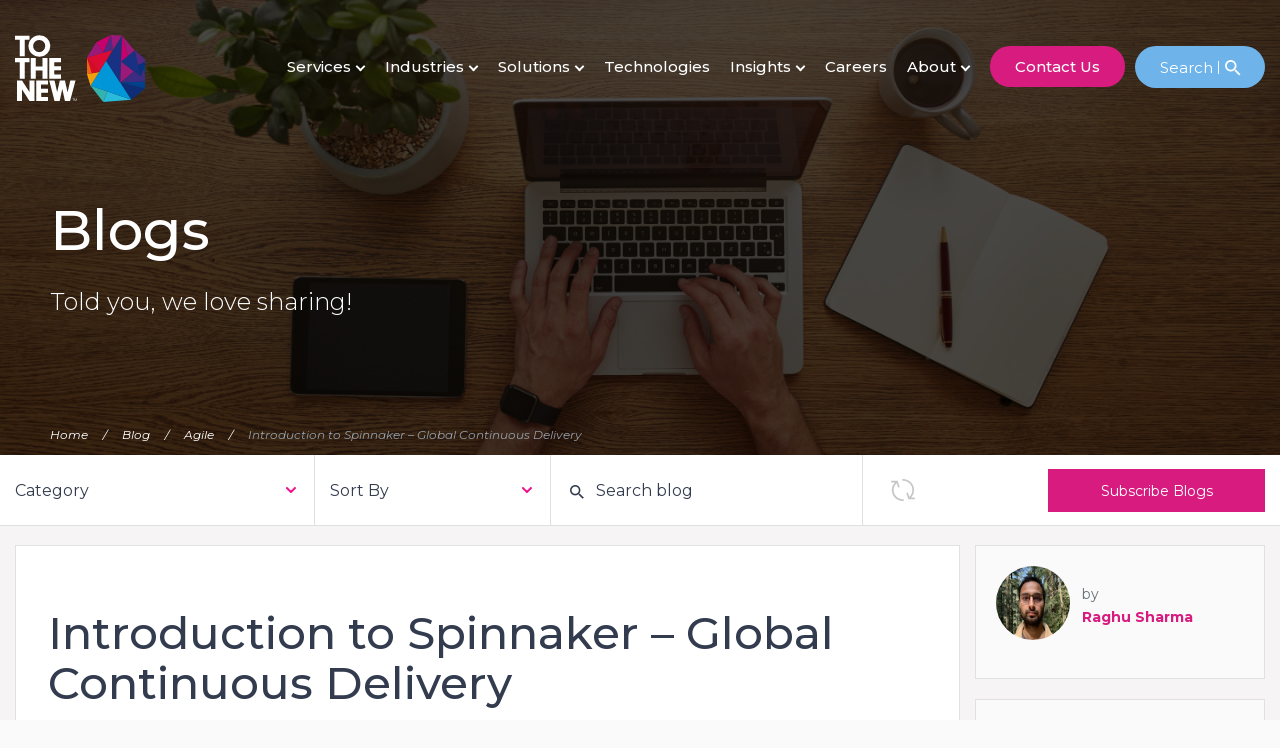

--- FILE ---
content_type: text/html; charset=UTF-8
request_url: https://www.tothenew.com/blog/introduction-to-spinnaker-global-continuous-delivery/
body_size: 141669
content:
<!DOCTYPE html>
<!--[if IE 7]>
<html class="ie ie7"  lang="en-US" itemscope itemtype="http://schema.org/Blog" prefix="og: http://ogp.me/ns#">
<![endif]-->
<!--[if IE 8]>
<html class="ie ie8"  lang="en-US" itemscope itemtype="http://schema.org/Blog" prefix="og: http://ogp.me/ns#">
<![endif]-->
<!--[if !(IE 7) & !(IE 8)]><!-->
<html  lang="en-US" itemscope itemtype="http://schema.org/Blog" prefix="og: http://ogp.me/ns#">
<!--<![endif]-->
<head>
<!-- Google Tag Manager -->
<script>(function(w,d,s,l,i){w[l]=w[l]||[];w[l].push({'gtm.start':
new Date().getTime(),event:'gtm.js'});var f=d.getElementsByTagName(s)[0],
j=d.createElement(s),dl=l!='dataLayer'?'&l='+l:'';j.async=true;j.src=
'https://www.googletagmanager.com/gtm.js?id='+i+dl;f.parentNode.insertBefore(j,f);
})(window,document,'script','dataLayer','GTM-N939BGV');</script>
<!-- End Google Tag Manager -->
<meta charset="UTF-8" />
<meta name="viewport" content="width=device-width, initial-scale=1">

<link rel="profile" href="https://gmpg.org/xfn/11" />
<!--[if lt IE 9]>
<script src="https://www.tothenew.com/blog/wp-content/themes/ttn/js/html5.js" type="text/javascript"></script>
<![endif]-->
<script type="text/javascript" src="https://www.tothenew.com/blog/wp-content/themes/ttn/js/jquery.min.js"></script>
<link rel="stylesheet" type="text/css" href="https://www.tothenew.com/blog/wp-content/themes/ttn/css/bootstrap.min.css">
<link rel="stylesheet" type="text/css" href="https://www.tothenew.com/blog/wp-content/themes/ttn/css/style.css">
<link rel="stylesheet" type="text/css" href="https://www.tothenew.com/blog/wp-content/themes/ttn/css/stylesheet.css">
<link rel="stylesheet" type="text/css" href="https://www.tothenew.com/blog/wp-content/themes/ttn/css/ie.css">
<link rel="stylesheet" href="https://www.tothenew.com/blog/wp-content/themes/ttn/css/jquery.mCustomScrollbar.css">
<link href="https://www.tothenew.com/blog/wp-content/themes/ttn/images/favicon.ico" rel="icon" type="image/x-icon"/>
<script src="https://assets.adobedtm.com/02384cfb0f99/28701c80a9a8/launch-353f9f5a1184-development.min.js" async></script>
<script>
    jQuery( document ).ready(function() {
        dataLayer.push({
            'event': 'categoryView',
            'category': 'Agile',
            'blogTitle': 'Introduction to Spinnaker &#8211; Global Continuous Delivery',
            'author': 'Raghu Sharma'
        });
    });
</script>

        <!-- Start of HubSpot Embed Code -->
        <script type="text/javascript" id="hs-script-loader" async defer src="//js.hs-scripts.com/481864.js"></script>
        <!-- End of HubSpot Embed Code -->
      
		<!-- All in One SEO 4.3.7 - aioseo.com -->
		<title>Introduction to Spinnaker – Global Continuous Delivery | TO THE NEW Blog</title>
		<meta name="description" content="Continuous Delivery is the term that comes with agile methodology. You want to make changes frequently and deliver them without hassle onto production environment. Spinnaker is a Continuous delivery platform developed by Netflix that can make your way easy. According to the official website: &quot;Spinnaker is an open source, multi-cloud continuous delivery platform for releasing" />
		<meta name="robots" content="max-image-preview:large" />
		<link rel="canonical" href="https://www.tothenew.com/blog/introduction-to-spinnaker-global-continuous-delivery/" />
		<meta name="generator" content="All in One SEO (AIOSEO) 4.3.7" />
		<meta property="og:locale" content="en_US" />
		<meta property="og:site_name" content="TO THE NEW BLOG" />
		<meta property="og:type" content="blog" />
		<meta property="og:title" content="Introduction to Spinnaker – Global Continuous Delivery | TO THE NEW Blog" />
		<meta property="og:description" content="Continuous Delivery is the term that comes with agile methodology. You want to make changes frequently and deliver them without hassle onto production environment. Spinnaker is a Continuous delivery platform developed by Netflix that can make your way easy. According to the official website: &quot;Spinnaker is an open source, multi-cloud continuous delivery platform for releasing" />
		<meta property="og:url" content="https://www.tothenew.com/blog/introduction-to-spinnaker-global-continuous-delivery/" />
		<meta property="og:image" content="https://www.tothenew.com/blog/wp-content/themes/ttn/images/social-logo.png" />
		<meta property="og:image:secure_url" content="https://www.tothenew.com/blog/wp-content/themes/ttn/images/social-logo.png" />
		<meta name="twitter:card" content="summary" />
		<meta name="twitter:site" content="@tothenew" />
		<meta name="twitter:title" content="Introduction to Spinnaker – Global Continuous Delivery | TO THE NEW Blog" />
		<meta name="twitter:description" content="Continuous Delivery is the term that comes with agile methodology. You want to make changes frequently and deliver them without hassle onto production environment. Spinnaker is a Continuous delivery platform developed by Netflix that can make your way easy. According to the official website: &quot;Spinnaker is an open source, multi-cloud continuous delivery platform for releasing" />
		<meta name="twitter:image" content="https://www.tothenew.com/blog/wp-content/themes/ttn/images/social-logo.png" />
		<script type="application/ld+json" class="aioseo-schema">
			{"@context":"https:\/\/schema.org","@graph":[{"@type":"Article","@id":"https:\/\/www.tothenew.com\/blog\/introduction-to-spinnaker-global-continuous-delivery\/#article","name":"Introduction to Spinnaker \u2013 Global Continuous Delivery | TO THE NEW Blog","headline":"Introduction to Spinnaker &#8211; Global Continuous Delivery","author":{"@id":"https:\/\/www.tothenew.com\/blog\/author\/raghu-sharma\/#author"},"publisher":{"@id":"https:\/\/www.tothenew.com\/blog\/#organization"},"image":{"@type":"ImageObject","url":"\/blog\/wp-ttn-blog\/uploads\/2016\/09\/000.spinnaker_logo-300x300.png","@id":"https:\/\/www.tothenew.com\/blog\/#articleImage"},"datePublished":"2016-09-30T11:13:18+05:30","dateModified":"2016-10-03T09:42:53+05:30","inLanguage":"en-US","mainEntityOfPage":{"@id":"https:\/\/www.tothenew.com\/blog\/introduction-to-spinnaker-global-continuous-delivery\/#webpage"},"isPartOf":{"@id":"https:\/\/www.tothenew.com\/blog\/introduction-to-spinnaker-global-continuous-delivery\/#webpage"},"articleSection":"Agile, AWS, DevOps, Technology, aws, aws devops, azure, cloud, cloud devops, CloudFoundry, devops, Jenkins, kubernetes, pipeline, spinnaker"},{"@type":"BreadcrumbList","@id":"https:\/\/www.tothenew.com\/blog\/introduction-to-spinnaker-global-continuous-delivery\/#breadcrumblist","itemListElement":[{"@type":"ListItem","@id":"https:\/\/www.tothenew.com\/blog\/#listItem","position":1,"item":{"@type":"WebPage","@id":"https:\/\/www.tothenew.com\/blog\/","name":"Home","description":"Dive into TO THE NEW's blogs for insights on digital tech services, product engineering, Cloud solutions, and more. Our articles cover trending tech topics from design to development to MarTech.","url":"https:\/\/www.tothenew.com\/blog\/"},"nextItem":"https:\/\/www.tothenew.com\/blog\/introduction-to-spinnaker-global-continuous-delivery\/#listItem"},{"@type":"ListItem","@id":"https:\/\/www.tothenew.com\/blog\/introduction-to-spinnaker-global-continuous-delivery\/#listItem","position":2,"item":{"@type":"WebPage","@id":"https:\/\/www.tothenew.com\/blog\/introduction-to-spinnaker-global-continuous-delivery\/","name":"Introduction to Spinnaker - Global Continuous Delivery","description":"Continuous Delivery is the term that comes with agile methodology. You want to make changes frequently and deliver them without hassle onto production environment. Spinnaker is a Continuous delivery platform developed by Netflix that can make your way easy. According to the official website: \"Spinnaker is an open source, multi-cloud continuous delivery platform for releasing","url":"https:\/\/www.tothenew.com\/blog\/introduction-to-spinnaker-global-continuous-delivery\/"},"previousItem":"https:\/\/www.tothenew.com\/blog\/#listItem"}]},{"@type":"Organization","@id":"https:\/\/www.tothenew.com\/blog\/#organization","name":"TO THE NEW Blog","url":"https:\/\/www.tothenew.com\/blog\/"},{"@type":"Person","@id":"https:\/\/www.tothenew.com\/blog\/author\/raghu-sharma\/#author","url":"https:\/\/www.tothenew.com\/blog\/author\/raghu-sharma\/","name":"Raghu Sharma","image":{"@type":"ImageObject","@id":"https:\/\/www.tothenew.com\/blog\/introduction-to-spinnaker-global-continuous-delivery\/#authorImage","url":"https:\/\/newersworld-sf-static.tothenew.net\/prod\/profilePicFolder\/a8f43025-a4e6-4b2b-b7bc-d010cdb306fb_35-Raghu-Sharma-PROFILEPICTURE.jpeg","width":96,"height":96,"caption":"Raghu Sharma"}},{"@type":"WebPage","@id":"https:\/\/www.tothenew.com\/blog\/introduction-to-spinnaker-global-continuous-delivery\/#webpage","url":"https:\/\/www.tothenew.com\/blog\/introduction-to-spinnaker-global-continuous-delivery\/","name":"Introduction to Spinnaker \u2013 Global Continuous Delivery | TO THE NEW Blog","description":"Continuous Delivery is the term that comes with agile methodology. You want to make changes frequently and deliver them without hassle onto production environment. Spinnaker is a Continuous delivery platform developed by Netflix that can make your way easy. According to the official website: \"Spinnaker is an open source, multi-cloud continuous delivery platform for releasing","inLanguage":"en-US","isPartOf":{"@id":"https:\/\/www.tothenew.com\/blog\/#website"},"breadcrumb":{"@id":"https:\/\/www.tothenew.com\/blog\/introduction-to-spinnaker-global-continuous-delivery\/#breadcrumblist"},"author":{"@id":"https:\/\/www.tothenew.com\/blog\/author\/raghu-sharma\/#author"},"creator":{"@id":"https:\/\/www.tothenew.com\/blog\/author\/raghu-sharma\/#author"},"datePublished":"2016-09-30T11:13:18+05:30","dateModified":"2016-10-03T09:42:53+05:30"},{"@type":"WebSite","@id":"https:\/\/www.tothenew.com\/blog\/#website","url":"https:\/\/www.tothenew.com\/blog\/","name":"TO THE NEW Blog","inLanguage":"en-US","publisher":{"@id":"https:\/\/www.tothenew.com\/blog\/#organization"}}]}
		</script>
		<!-- All in One SEO -->

<link rel='dns-prefetch' href='//www.tothenew.com' />
<link rel='dns-prefetch' href='//ajax.googleapis.com' />
<link rel='dns-prefetch' href='//static.addtoany.com' />
<link rel='dns-prefetch' href='//tps.tothenew.com' />
<link rel="alternate" type="application/rss+xml" title="TO THE NEW Blog &raquo; Feed" href="https://www.tothenew.com/blog/feed/" />
<link rel="alternate" type="application/rss+xml" title="TO THE NEW Blog &raquo; Comments Feed" href="https://www.tothenew.com/blog/comments/feed/" />
<link rel="alternate" type="application/rss+xml" title="TO THE NEW Blog &raquo; Introduction to Spinnaker &#8211; Global Continuous Delivery Comments Feed" href="https://www.tothenew.com/blog/introduction-to-spinnaker-global-continuous-delivery/feed/" />
<link rel='stylesheet' id='sweetalert2-css' href='https://www.tothenew.com/blog/wp-content/plugins/user-registration/assets/css/sweetalert2/sweetalert2.min.css?ver=10.16.7' type='text/css' media='all' />
<link rel='stylesheet' id='user-registration-general-css' href='https://www.tothenew.com/blog/wp-content/plugins/user-registration/assets/css/user-registration.css?ver=2.3.5' type='text/css' media='all' />
<link rel='stylesheet' id='user-registration-smallscreen-css' href='https://www.tothenew.com/blog/wp-content/plugins/user-registration/assets/css/user-registration-smallscreen.css?ver=2.3.5' type='text/css' media='only screen and (max-width: 768px)' />
<link rel='stylesheet' id='user-registration-my-account-layout-css' href='https://www.tothenew.com/blog/wp-content/plugins/user-registration/assets/css/my-account-layout.css?ver=2.3.5' type='text/css' media='all' />
<link rel='stylesheet' id='dashicons-css' href='https://www.tothenew.com/blog/wp-includes/css/dashicons.min.css?ver=6.2.2' type='text/css' media='all' />
<link rel='stylesheet' id='wp-block-library-css' href='https://www.tothenew.com/blog/wp-includes/css/dist/block-library/style.min.css?ver=6.2.2' type='text/css' media='all' />
<link rel='stylesheet' id='mpp_gutenberg-css' href='https://www.tothenew.com/blog/wp-content/plugins/metronet-profile-picture/dist/blocks.style.build.css?ver=2.6.0' type='text/css' media='all' />
<link rel='stylesheet' id='classic-theme-styles-css' href='https://www.tothenew.com/blog/wp-includes/css/classic-themes.min.css?ver=6.2.2' type='text/css' media='all' />
<style id='global-styles-inline-css' type='text/css'>
body{--wp--preset--color--black: #000000;--wp--preset--color--cyan-bluish-gray: #abb8c3;--wp--preset--color--white: #ffffff;--wp--preset--color--pale-pink: #f78da7;--wp--preset--color--vivid-red: #cf2e2e;--wp--preset--color--luminous-vivid-orange: #ff6900;--wp--preset--color--luminous-vivid-amber: #fcb900;--wp--preset--color--light-green-cyan: #7bdcb5;--wp--preset--color--vivid-green-cyan: #00d084;--wp--preset--color--pale-cyan-blue: #8ed1fc;--wp--preset--color--vivid-cyan-blue: #0693e3;--wp--preset--color--vivid-purple: #9b51e0;--wp--preset--gradient--vivid-cyan-blue-to-vivid-purple: linear-gradient(135deg,rgba(6,147,227,1) 0%,rgb(155,81,224) 100%);--wp--preset--gradient--light-green-cyan-to-vivid-green-cyan: linear-gradient(135deg,rgb(122,220,180) 0%,rgb(0,208,130) 100%);--wp--preset--gradient--luminous-vivid-amber-to-luminous-vivid-orange: linear-gradient(135deg,rgba(252,185,0,1) 0%,rgba(255,105,0,1) 100%);--wp--preset--gradient--luminous-vivid-orange-to-vivid-red: linear-gradient(135deg,rgba(255,105,0,1) 0%,rgb(207,46,46) 100%);--wp--preset--gradient--very-light-gray-to-cyan-bluish-gray: linear-gradient(135deg,rgb(238,238,238) 0%,rgb(169,184,195) 100%);--wp--preset--gradient--cool-to-warm-spectrum: linear-gradient(135deg,rgb(74,234,220) 0%,rgb(151,120,209) 20%,rgb(207,42,186) 40%,rgb(238,44,130) 60%,rgb(251,105,98) 80%,rgb(254,248,76) 100%);--wp--preset--gradient--blush-light-purple: linear-gradient(135deg,rgb(255,206,236) 0%,rgb(152,150,240) 100%);--wp--preset--gradient--blush-bordeaux: linear-gradient(135deg,rgb(254,205,165) 0%,rgb(254,45,45) 50%,rgb(107,0,62) 100%);--wp--preset--gradient--luminous-dusk: linear-gradient(135deg,rgb(255,203,112) 0%,rgb(199,81,192) 50%,rgb(65,88,208) 100%);--wp--preset--gradient--pale-ocean: linear-gradient(135deg,rgb(255,245,203) 0%,rgb(182,227,212) 50%,rgb(51,167,181) 100%);--wp--preset--gradient--electric-grass: linear-gradient(135deg,rgb(202,248,128) 0%,rgb(113,206,126) 100%);--wp--preset--gradient--midnight: linear-gradient(135deg,rgb(2,3,129) 0%,rgb(40,116,252) 100%);--wp--preset--duotone--dark-grayscale: url('#wp-duotone-dark-grayscale');--wp--preset--duotone--grayscale: url('#wp-duotone-grayscale');--wp--preset--duotone--purple-yellow: url('#wp-duotone-purple-yellow');--wp--preset--duotone--blue-red: url('#wp-duotone-blue-red');--wp--preset--duotone--midnight: url('#wp-duotone-midnight');--wp--preset--duotone--magenta-yellow: url('#wp-duotone-magenta-yellow');--wp--preset--duotone--purple-green: url('#wp-duotone-purple-green');--wp--preset--duotone--blue-orange: url('#wp-duotone-blue-orange');--wp--preset--font-size--small: 13px;--wp--preset--font-size--medium: 20px;--wp--preset--font-size--large: 36px;--wp--preset--font-size--x-large: 42px;--wp--preset--spacing--20: 0.44rem;--wp--preset--spacing--30: 0.67rem;--wp--preset--spacing--40: 1rem;--wp--preset--spacing--50: 1.5rem;--wp--preset--spacing--60: 2.25rem;--wp--preset--spacing--70: 3.38rem;--wp--preset--spacing--80: 5.06rem;--wp--preset--shadow--natural: 6px 6px 9px rgba(0, 0, 0, 0.2);--wp--preset--shadow--deep: 12px 12px 50px rgba(0, 0, 0, 0.4);--wp--preset--shadow--sharp: 6px 6px 0px rgba(0, 0, 0, 0.2);--wp--preset--shadow--outlined: 6px 6px 0px -3px rgba(255, 255, 255, 1), 6px 6px rgba(0, 0, 0, 1);--wp--preset--shadow--crisp: 6px 6px 0px rgba(0, 0, 0, 1);}:where(.is-layout-flex){gap: 0.5em;}body .is-layout-flow > .alignleft{float: left;margin-inline-start: 0;margin-inline-end: 2em;}body .is-layout-flow > .alignright{float: right;margin-inline-start: 2em;margin-inline-end: 0;}body .is-layout-flow > .aligncenter{margin-left: auto !important;margin-right: auto !important;}body .is-layout-constrained > .alignleft{float: left;margin-inline-start: 0;margin-inline-end: 2em;}body .is-layout-constrained > .alignright{float: right;margin-inline-start: 2em;margin-inline-end: 0;}body .is-layout-constrained > .aligncenter{margin-left: auto !important;margin-right: auto !important;}body .is-layout-constrained > :where(:not(.alignleft):not(.alignright):not(.alignfull)){max-width: var(--wp--style--global--content-size);margin-left: auto !important;margin-right: auto !important;}body .is-layout-constrained > .alignwide{max-width: var(--wp--style--global--wide-size);}body .is-layout-flex{display: flex;}body .is-layout-flex{flex-wrap: wrap;align-items: center;}body .is-layout-flex > *{margin: 0;}:where(.wp-block-columns.is-layout-flex){gap: 2em;}.has-black-color{color: var(--wp--preset--color--black) !important;}.has-cyan-bluish-gray-color{color: var(--wp--preset--color--cyan-bluish-gray) !important;}.has-white-color{color: var(--wp--preset--color--white) !important;}.has-pale-pink-color{color: var(--wp--preset--color--pale-pink) !important;}.has-vivid-red-color{color: var(--wp--preset--color--vivid-red) !important;}.has-luminous-vivid-orange-color{color: var(--wp--preset--color--luminous-vivid-orange) !important;}.has-luminous-vivid-amber-color{color: var(--wp--preset--color--luminous-vivid-amber) !important;}.has-light-green-cyan-color{color: var(--wp--preset--color--light-green-cyan) !important;}.has-vivid-green-cyan-color{color: var(--wp--preset--color--vivid-green-cyan) !important;}.has-pale-cyan-blue-color{color: var(--wp--preset--color--pale-cyan-blue) !important;}.has-vivid-cyan-blue-color{color: var(--wp--preset--color--vivid-cyan-blue) !important;}.has-vivid-purple-color{color: var(--wp--preset--color--vivid-purple) !important;}.has-black-background-color{background-color: var(--wp--preset--color--black) !important;}.has-cyan-bluish-gray-background-color{background-color: var(--wp--preset--color--cyan-bluish-gray) !important;}.has-white-background-color{background-color: var(--wp--preset--color--white) !important;}.has-pale-pink-background-color{background-color: var(--wp--preset--color--pale-pink) !important;}.has-vivid-red-background-color{background-color: var(--wp--preset--color--vivid-red) !important;}.has-luminous-vivid-orange-background-color{background-color: var(--wp--preset--color--luminous-vivid-orange) !important;}.has-luminous-vivid-amber-background-color{background-color: var(--wp--preset--color--luminous-vivid-amber) !important;}.has-light-green-cyan-background-color{background-color: var(--wp--preset--color--light-green-cyan) !important;}.has-vivid-green-cyan-background-color{background-color: var(--wp--preset--color--vivid-green-cyan) !important;}.has-pale-cyan-blue-background-color{background-color: var(--wp--preset--color--pale-cyan-blue) !important;}.has-vivid-cyan-blue-background-color{background-color: var(--wp--preset--color--vivid-cyan-blue) !important;}.has-vivid-purple-background-color{background-color: var(--wp--preset--color--vivid-purple) !important;}.has-black-border-color{border-color: var(--wp--preset--color--black) !important;}.has-cyan-bluish-gray-border-color{border-color: var(--wp--preset--color--cyan-bluish-gray) !important;}.has-white-border-color{border-color: var(--wp--preset--color--white) !important;}.has-pale-pink-border-color{border-color: var(--wp--preset--color--pale-pink) !important;}.has-vivid-red-border-color{border-color: var(--wp--preset--color--vivid-red) !important;}.has-luminous-vivid-orange-border-color{border-color: var(--wp--preset--color--luminous-vivid-orange) !important;}.has-luminous-vivid-amber-border-color{border-color: var(--wp--preset--color--luminous-vivid-amber) !important;}.has-light-green-cyan-border-color{border-color: var(--wp--preset--color--light-green-cyan) !important;}.has-vivid-green-cyan-border-color{border-color: var(--wp--preset--color--vivid-green-cyan) !important;}.has-pale-cyan-blue-border-color{border-color: var(--wp--preset--color--pale-cyan-blue) !important;}.has-vivid-cyan-blue-border-color{border-color: var(--wp--preset--color--vivid-cyan-blue) !important;}.has-vivid-purple-border-color{border-color: var(--wp--preset--color--vivid-purple) !important;}.has-vivid-cyan-blue-to-vivid-purple-gradient-background{background: var(--wp--preset--gradient--vivid-cyan-blue-to-vivid-purple) !important;}.has-light-green-cyan-to-vivid-green-cyan-gradient-background{background: var(--wp--preset--gradient--light-green-cyan-to-vivid-green-cyan) !important;}.has-luminous-vivid-amber-to-luminous-vivid-orange-gradient-background{background: var(--wp--preset--gradient--luminous-vivid-amber-to-luminous-vivid-orange) !important;}.has-luminous-vivid-orange-to-vivid-red-gradient-background{background: var(--wp--preset--gradient--luminous-vivid-orange-to-vivid-red) !important;}.has-very-light-gray-to-cyan-bluish-gray-gradient-background{background: var(--wp--preset--gradient--very-light-gray-to-cyan-bluish-gray) !important;}.has-cool-to-warm-spectrum-gradient-background{background: var(--wp--preset--gradient--cool-to-warm-spectrum) !important;}.has-blush-light-purple-gradient-background{background: var(--wp--preset--gradient--blush-light-purple) !important;}.has-blush-bordeaux-gradient-background{background: var(--wp--preset--gradient--blush-bordeaux) !important;}.has-luminous-dusk-gradient-background{background: var(--wp--preset--gradient--luminous-dusk) !important;}.has-pale-ocean-gradient-background{background: var(--wp--preset--gradient--pale-ocean) !important;}.has-electric-grass-gradient-background{background: var(--wp--preset--gradient--electric-grass) !important;}.has-midnight-gradient-background{background: var(--wp--preset--gradient--midnight) !important;}.has-small-font-size{font-size: var(--wp--preset--font-size--small) !important;}.has-medium-font-size{font-size: var(--wp--preset--font-size--medium) !important;}.has-large-font-size{font-size: var(--wp--preset--font-size--large) !important;}.has-x-large-font-size{font-size: var(--wp--preset--font-size--x-large) !important;}
.wp-block-navigation a:where(:not(.wp-element-button)){color: inherit;}
:where(.wp-block-columns.is-layout-flex){gap: 2em;}
.wp-block-pullquote{font-size: 1.5em;line-height: 1.6;}
</style>
<link rel='stylesheet' id='ap-fileuploader-animation-css' href='https://www.tothenew.com/blog/wp-content/plugins/accesspress-anonymous-post-pro/css/loading-animation.css?ver=6.2.2' type='text/css' media='all' />
<link rel='stylesheet' id='ap-fileuploader-css' href='https://www.tothenew.com/blog/wp-content/plugins/accesspress-anonymous-post-pro/css/fileuploader.css?ver=6.2.2' type='text/css' media='all' />
<link rel='stylesheet' id='ap-jquery-ui-style-css' href='//ajax.googleapis.com/ajax/libs/jqueryui/1.8.2/themes/smoothness/jquery-ui.css?ver=6.2.2' type='text/css' media='all' />
<link rel='stylesheet' id='ap-tagit-styles-css' href='https://www.tothenew.com/blog/wp-content/plugins/accesspress-anonymous-post-pro/css/jquery.tagit.css?ver=6.2.2' type='text/css' media='all' />
<link rel='stylesheet' id='ap-tagit-ui-styles-css' href='https://www.tothenew.com/blog/wp-content/plugins/accesspress-anonymous-post-pro/css/tagit.ui-zendesk.css?ver=6.2.2' type='text/css' media='all' />
<link rel='stylesheet' id='fontawesome-css' href='https://www.tothenew.com/blog/wp-content/plugins/accesspress-anonymous-post-pro/css/fontawesome/css/all.css?ver=5.15.1' type='text/css' media='all' />
<link rel='stylesheet' id='ap-front-styles-css' href='https://www.tothenew.com/blog/wp-content/plugins/accesspress-anonymous-post-pro/css/frontend-style.css?ver=4.0.2' type='text/css' media='all' />
<link rel='stylesheet' id='ap-lightbox-css-css' href='https://www.tothenew.com/blog/wp-content/plugins/accesspress-anonymous-post-pro/lightbox/css/lightbox.css?ver=4.0.2' type='text/css' media='all' />
<link rel='stylesheet' id='login-with-google-css' href='https://www.tothenew.com/blog/wp-content/plugins/login-with-google/assets/build/css/login.css?ver=1759148428' type='text/css' media='all' />
<link rel='stylesheet' id='ttn_new-fonts-css' href='https://tps.tothenew.com/css?family=Open+Sans:400italic,700italic,400,700&#038;subset=latin,latin-ext' type='text/css' media='all' />
<link rel='stylesheet' id='ttn_new-style-css' href='https://www.tothenew.com/blog/wp-content/themes/ttn/style.css?ver=6.2.2' type='text/css' media='all' />
<!--[if lt IE 9]>
<link rel='stylesheet' id='ttn_new-ie-css' href='https://www.tothenew.com/blog/wp-content/themes/ttn/css/ie.css?ver=20121010' type='text/css' media='all' />
<![endif]-->
<link rel='stylesheet' id='addtoany-css' href='https://www.tothenew.com/blog/wp-content/plugins/add-to-any/addtoany.min.css?ver=1.16' type='text/css' media='all' />
<link rel='stylesheet' id='wppb_stylesheet-css' href='https://www.tothenew.com/blog/wp-content/plugins/profile-builder/assets/css/style-front-end.css?ver=3.12.4' type='text/css' media='all' />
<script type='text/javascript' defer src='//ajax.googleapis.com/ajax/libs/jqueryui/1.9.2/jquery-ui.min.js?ver=6.2.2' id='ap-jquery-ui-js'></script>
<script type='text/javascript' defer src='https://www.tothenew.com/blog/wp-content/plugins/accesspress-anonymous-post-pro/js/tag-it.js?ver=4.0.2' id='ap-tagit-js-js'></script>
<script type='text/javascript' defer src='https://www.tothenew.com/blog/wp-content/plugins/accesspress-anonymous-post-pro/js/tag-it-custom.js?ver=4.0.2' id='ap-tagit-custom-js-js'></script>
<script type='text/javascript' defer src='https://www.tothenew.com/blog/wp-content/plugins/accesspress-anonymous-post-pro/js/fileuploader.js?ver=6.2.2' id='ap-fileuploader-js'></script>
<script type='text/javascript' defer src='https://www.tothenew.com/blog/wp-content/plugins/accesspress-anonymous-post-pro/lightbox/js/lightbox.js?ver=4.0.2' id='ap-lightbox-js-js'></script>
<script type='text/javascript' defer src='https://www.tothenew.com/blog/wp-includes/js/jquery/ui/core.min.js?ver=1.13.2' id='jquery-ui-core-js'></script>
<script type='text/javascript' defer src='https://www.tothenew.com/blog/wp-includes/js/jquery/ui/datepicker.min.js?ver=1.13.2' id='jquery-ui-datepicker-js'></script>
<script type='text/javascript' id='jquery-ui-datepicker-js-after'>
jQuery(function(jQuery){jQuery.datepicker.setDefaults({"closeText":"Close","currentText":"Today","monthNames":["January","February","March","April","May","June","July","August","September","October","November","December"],"monthNamesShort":["Jan","Feb","Mar","Apr","May","Jun","Jul","Aug","Sep","Oct","Nov","Dec"],"nextText":"Next","prevText":"Previous","dayNames":["Sunday","Monday","Tuesday","Wednesday","Thursday","Friday","Saturday"],"dayNamesShort":["Sun","Mon","Tue","Wed","Thu","Fri","Sat"],"dayNamesMin":["S","M","T","W","T","F","S"],"dateFormat":"MM d, yy","firstDay":1,"isRTL":false});});
</script>
<script type='text/javascript' id='ap-frontend-js-js-extra'>
/* <![CDATA[ */
var ap_fileuploader = {"upload_url":"https:\/\/www.tothenew.com\/blog\/wp-admin\/admin-ajax.php","nonce":"b578e46bc0"};
var ap_form_required_message = ["This field is required","anonymous-post-pro"];
var ap_captcha_error_message = ["Sum is not correct.","anonymous-post-pro"];
/* ]]> */
</script>
<script type='text/javascript' defer src='https://www.tothenew.com/blog/wp-content/plugins/accesspress-anonymous-post-pro/js/frontend.js?ver=4.0.2' id='ap-frontend-js-js'></script>
<script type='text/javascript' id='addtoany-core-js-before'>
window.a2a_config=window.a2a_config||{};a2a_config.callbacks=[];a2a_config.overlays=[];a2a_config.templates={};
</script>
<script type='text/javascript' defer async src='https://static.addtoany.com/menu/page.js' id='addtoany-core-js'></script>
<script type='text/javascript' defer async src='https://www.tothenew.com/blog/wp-content/plugins/add-to-any/addtoany.min.js?ver=1.1' id='addtoany-jquery-js'></script>
<script type='text/javascript' id='loadmore_script-js-extra'>
/* <![CDATA[ */
var loadmore_params = {"ajaxurl":"https:\/\/www.tothenew.com\/blog\/wp-admin\/admin-ajax.php"};
/* ]]> */
</script>
<script type='text/javascript' defer src='https://www.tothenew.com/blog/wp-content/themes/ttn/js/ajax.js?ver=6.2.2' id='loadmore_script-js'></script>
<link rel="https://api.w.org/" href="https://www.tothenew.com/blog/wp-json/" /><link rel="alternate" type="application/json" href="https://www.tothenew.com/blog/wp-json/wp/v2/posts/40921" /><link rel="EditURI" type="application/rsd+xml" title="RSD" href="https://www.tothenew.com/blog/xmlrpc.php?rsd" />
<meta name="generator" content="WordPress 6.2.2" />
<link rel='shortlink' href='https://www.tothenew.com/blog/?p=40921' />
<link rel="alternate" type="application/json+oembed" href="https://www.tothenew.com/blog/wp-json/oembed/1.0/embed?url=https%3A%2F%2Fwww.tothenew.com%2Fblog%2Fintroduction-to-spinnaker-global-continuous-delivery%2F" />
<link rel="alternate" type="text/xml+oembed" href="https://www.tothenew.com/blog/wp-json/oembed/1.0/embed?url=https%3A%2F%2Fwww.tothenew.com%2Fblog%2Fintroduction-to-spinnaker-global-continuous-delivery%2F&#038;format=xml" />
		<style type="text/css" id="wp-custom-css">
			.blogs h2 b, .blogs h3 b, .blogs h4, .blogs h5 b, .blogs h2 strong, .blogs h3 strong, .blogs h4 strong, .blogs h5 strong, body h2, body h3, body h4, body h5{
    font-weight: 500 !important;
}
.blog-dashboard td, .blog-dashboard th{padding: 10px 0px;}
body b, body strong{
    font-weight: 600 !important;
}
/* css for tick mark list */
#blog-section{
    border-bottom: 1px solid #e5e2e2;
    }
    .page-header.acs_search_header{
        max-width: 1210px;
        margin: 0 auto;
        padding: 15px;
        width: 100%;
    }
    .acs_twenty{
      background: #f6f4f4;
    }
    .search-no-results .acs_search_results_container {
        min-height: inherit;
    }
    .search-no-results .acs_search_header {
        text-align: center;
        padding-top: 60px;
    }
#header.down.clone, #header {
    padding-bottom: 0;
    display: block;
}
#header{
	animation-duration: 0.8s;
  transition: 0.8s;
}
#header.down.clone{
	animation-name: stickySlideDown;
  transition: none;
}
@keyframes stickySlideDown {
    0% {
        opacity: 0.7;
        transform: translateY(-100%);
    }
    100% {
        opacity: 1;
        transform: translateY(0);
    }
}
#header .search-icon:after, #header .search-icon:before{
	top: 26px;
	transition: inherit;
}
#header.clone .search-icon::before, #header.clone .search-icon::after {
	top: 10px;
}
.search .page-header {
border: 0;
	padding: 0px 0px 30px 0px !important;
}
.search .entry-header h1 {
    font-size: 18px !important;
	margin: 0px 0px 20px 0px;
	line-height: 27px;
}
.search h2.entry-title {
    font-size: 16px !important;
}
    .acs_search_results_items{
    display: grid;
    grid-template-columns: repeat(3,1fr);
    grid-gap: 0.5rem;
    grid-auto-rows: 1fr;
    max-width: 1210px;
    margin: 0 auto;
    width: 100%;
    }
    .acs_search_results_items .border{
        padding-top: 25px;
        width:auto;
    }
    .acs_search_results_items .border .blue-box{
        height:100%;
    }
    .acs_search_results_container .acs_search_results_status{
    background: #f6f4f4;
    margin: 0;
    border-bottom: 1px solid #e5e2e2;
    padding: 20px 0px;
    }
    li.checksome:before {
    content: '✓';
    font-size: 17px;
    font-weight: 700;
    }
    p.mandatory {
        color: red !important;
        text-align: right;
    }
    .ap-pro-front-form #mceu_28-body {
    white-space: break-spaces;
    }
    .hs_error_rollup>ul.no-list.hs-error-msgs.inputs-list {
        display: none !important;
    }
    .wp-admin .js .tmce-active .wp-editor-area {
        color: #333;
    }
    
    .btn-load-more {
        padding: 10px 40px;
        background: none;
        border-color: #d9177f;
        color: #d9177f;
        border-radius: unset;
    }
    .load_more.text-center {
        margin-bottom: 48px;
    }
    .btn-load-more:hover {
        background: #d9177f;
        color: #fff;
    }
    .addtoany_share_save_container.addtoany_content.addtoany_content_bottom {
        text-align: center;
    }
    .site-logo {
        background: url(/themes/custom/ttnd/images/TTN-logo.svg) no-repeat;
    }
    .social li a {
        background: url(/themes/custom/ttnd/images/social_icons.svg) no-repeat;
    }
    
    #new_post_form #mceu_28-body {
    white-space: break-spaces;
    }
    
    .ap-pro-front-form #mceu_11 {
       display: none;
    }  
    form#loginform input#wp-submit:hover {
        background: #b40a65;
    }
    #header.clone #menu li.topmyaccount:last-child a:hover{
           background: transparent;
        color: #d9167e !important;
    }
    #header.clone #menu > ul .menu-expanded.topmyaccount ul{
           border-top: 0px;
        border-radius: 0px;
    }
    #header.clone #menu li.topmyaccount:last-child ul li:last-child {
        border-top: 1px solid #ccc;
    }
    #header.clone #menu li.topmyaccount:last-child ul li a:hover {
        border: 0px;
    }
    li.user-registration-MyAccount-navigation-link.user-registration-MyAccount-navigation-link--edit-password {
        display: none !important;
    }
    /* writing css for admin login*/
    .ttn-login-tutorial {
        margin: 42px 0 30px;
        box-sizing: border-box;
        padding: 0px 30px;
        background-color: #fff;
    }
    #header.clone #menu li:last-child a{
             border: inherit;
        padding-left: inherit;
        padding-right: inherit;
        color: inherit;
        padding: 10px 15px !important;
    }
    form#loginform {
        padding: 15px;
        border: 1px solid #dee0e9;
        box-shadow: none;
        background: 0 0;
    }
    form#loginform p{
       margin:10px 0px;
       font-size:14px;
       color:#000;
    }
    form#loginform input#user_login,input#user_pass {
        border: 1px solid #ccc;
        outline: none !important;
        margin: 10px 0px;
    }
    
    form#loginform p.login-submit {
        text-align: center;
    }
    
    form#loginform input#wp-submit {
         width: 200px;
        background: #d9167e;
        color: #fff;
        font-size: 18px;
        margin: 5px 0px;
        height: 46px;
        line-height: 20px;
    }
    
    form#loginform p.login-remember label{
         display: inline-block;
        padding-right: 10px;
        white-space: nowrap;
    }
    form#loginform input[type="checkbox"]{
         border: 1px solid #ccc;
        outline: none !important;
        vertical-align: middle;
        width: 20%;
        margin-right: 7%;
        font-size: 14px;
    }
    
    /*css for admin login ends here*/
    /*css for details update page starts here*/
    #user-registration.horizontal{
       border:1px solid #dee0e9;
       box-shadow:none;
    }
    #user-registration.horizontal .user-registration-MyAccount-navigation ul .user-registration-MyAccount-navigation-link.is-active a {
       border-bottom:10px solid #d9167e !important;
    }
    .user-registration-MyAccount-content label {
        text-align: left;
        letter-spacing: 0px;
        color: #000000;
        margin: 14px 0px;
    }
    .select2-container .select2-selection--single {
       height:41px !important
    }
    
    .select2-container--default .select2-selection--single .select2-selection__rendered {
        color: #000;
        line-height: 36px !important;
        font-size: 16px !important; 
       font-weight:500 !important
    }
    #user-registration input {
        border: 1px solid #ccc;
        outline: none !important;
        padding: 0px 10px;
        font-size: 16px;
        font-weight: 500;
    }
    input#edit_profile {
        width: 33%;
        color: #fff;
        font-size: 16px;
        background: #d9167e;
        border: 0px;
    }
    input#edit_profile:hover{
     background: #b40a65;
     border-color: #b40a65;
    }
    span.select2.select2-container.select2-container--default {
        width: auto !important;
    }
    @media screen and (max-width:991px){
    .tag-cloud {height: auto;}
	#header.search-open .search-icon{
		top: -12px;
	}
    }
    @media screen and (max-width:480px){
       input#edit_profile{
          width:50%;
       }
    }
    /*css for details upate page ends here*/
    
    nav.user-registration-MyAccount-navigation {
        background: #000;
    }  
    .logged-in .forlogout, .wp_google_login__divider{ display:none;}
    .forlogin { display:none;}
    .logged-in .forlogin { display:block;}
    
    #wppb-edit-user #description {
        height: 100px;
    }
    
    .wppb-form-field.wppb-default-password {
        display: none;
    }
    .topmyaccount ul {
        width: 123px !important;
        margin-top: -6px;
    }
    
    .search-results .breadcrumbs li:last-child {
       display: none;
    }
    .user-registration-register.register a {
        display: none;
    }
    
    .forlogout {text-align: center; margin: 20px;}
    
    .forlogout a{ width: 200px;
    background: #d9167e;
    color: #fff;
    font-size: 18px;
    height: 46px;
    padding: 8px 8px;
    display: inline-block;}
    
    .reject-notify {
        text-align: right;
        margin-right: 11px;
        margin-bottom: 10px;
    }
    .rejection-form-item textarea {
        width: 100%;
        min-height: 190px;
    }
    .userblog h2.entry-title a, .userblog h2.entry-title {
        color: #000;
       text-align:left;
    }
    .updated-user-blog {
        display: flex;
    }
    .userblog .updated-user-blog .button{
    background: url(/blog/wp-ttn-blog/uploads/2021/05/edit.png);
        background-repeat: no-repeat;
        background-size: 18px;
        width: 72px;
        font-size: 16px;
        background-position: right 2px;
        height: 20px;
        box-shadow: none;
    }
    .userblog .entry-content {
        text-align: left;
    }
    .publishedblog .status-publish:hover, .unpublishedblog .status-publish, .userblog .status-draft:hover {
        transform: scale(1.04);
        transition: ease-in-out;
        transition-duration: .4s;
    }
    .publishedblog .status-publish:hover h2.entry-title a, .unpublishedblog .status-publish, .userblog .status-draft:hover h2.entry-title a{
      color:#d9167e;
    }
    li.user-registration-MyAccount-navigation-link.user-registration-MyAccount-navigation-link--edit-blog {
        display: none !important;
    }
    #new_post_form .label-wrap {
        text-align: left;
    }
    
    .publishedblog .entry-content p {
        text-align: left;
    }
    #new_post_form input[type="checkbox"] {
        height: 16px;
        width: 16px;
    }
    .blog-cont-box {
        top: -32px !important;
    }
    #new_post_form input[type="submit"] {
        max-width: 200px;
        background: #d9167e;
        border: 0px !important;
        box-shadow: inherit !important;
        font-size: 16px;
        height: 46px;
        line-height: 46px;
       color: #fff;
       margin-bottom: 36px;
    }
    
    #new_post_form .ap-checkbox-wrap label.ap-checkbox-label {
        text-align: left;
    }
    
    .comment-form-cookies-consent label {
        margin-left: 28px;
        font-size: 13px;
        margin-top: -11px;
    }
    .comment-form-cookies-consent input {
        width: 20px;
        height: 20px;
    }
    .ap-checkbox-wrap label.ap-checkbox-label {
        font-size: 14px;
        font-weight: normal;
        width: 30%;
        display: inline-block;
        margin: 0;
    }
    #user-registration.horizontal .user-registration-MyAccount-navigation ul .user-registration-MyAccount-navigation-link.is-active a {
        background-color: transparent !important;
        border-bottom: 3px solid #d9177f;
        font-size: 15px;
    }
    h2.ap-pro-front-form-title {
        text-align: center;
        margin-bottom: 12px !important;
    }
    .thankyounav { display:none;}
    .logged-in .thankyounav { display:block;}
    .ur-frontend-form label.user-registration-error {
        padding: 0px;
        font-weight: 400;
        margin-top: -9px !important;
    }
    .prftxt>i {
        display: none;
    }
    .ur-frontend-form #ur-submit-message-node {
        margin: -32px 0 0;
        font-size: 16px;
    }
    .user-registration-MyAccount-content fieldset { border:none; padding: 0;}
    .cntlinehght {
        line-height: 28px;
        font-size: 20px;
    }
    .user-registration-error::before {
        content: none;
    }
    .ur-frontend-form input {
        border: 1px solid #ccc;
    }
    .user-registration-error {
        border-top-color: #fff;
        background: no-repeat;
        color: #f4000a;
    }
    .ur-field-item.field-description {
       width: 97% !important;
    }
    .ur-frontend-form .ur-form-row .ur-form-grid textarea {
        border: 1px solid #a2a7ae;
    }
    .user-registration-account .user-registration-profile-fields .form-row {
        display: block !important;
    }
    .user-registration-profile-fields p {
        display: flex;
        justify-content: center;
        margin-top: 10px;
    }
    .user-registration-profile-fields label {
        text-align: left;
    }
    
    .user-registration-page #secondary {
        display: none;
    }
    .thank_login {
        padding: 10px 40px;
        background: #d9177f;
        color: #fff !important;
        border-color: #d9177f;
        text-decoration: none !important;
    }
    
    .user-registration-submit-Button {background: #d9177f;
        color: #fff !important;
        border-color: #d9177f;}
    
    .user-registration-Button {
        background: none repeat scroll 0 0 #d9177f;
        border: medium none;
        color: #fff;
        cursor: pointer;
        font-weight: 600;
        padding: 10px 0 6px;
        text-transform: uppercase;
       width: 100%;}
    
    #user-registration.horizontal .user-registration-MyAccount-navigation ul .user-registration-MyAccount-navigation-link a {
        color: #fff;
    }
    #user-registration.horizontal .user-registration-MyAccount-navigation ul .user-registration-MyAccount-navigation-link.is-active a {
        background-color: #d9177f;
    }
    #user-registration p.blogtext {
        margin: 23px 0px 0px;
        letter-spacing: 0px;
        color: #000000;
        text-align: center;
			font-size: 16px;
    }
    .user-registration-account .status-publish, .userblog .status-draft{
       width: 74%;
        margin: 0 auto;
           -webkit-box-shadow: 0px 0px 7px 0px rgba(194, 194, 194, 1);
        -moz-box-shadow: 0px 0px 7px 0px rgba(194, 194, 194, 1);
        box-shadow: 0px 0px 7px 0px rgba(194, 194, 194, 1);
        margin-top: 40px;
        padding: 28px;
        margin-bottom: 40px;
    }
    .ap-pro-front-form .ap-form-error {
        margin-top: 4px;
    }
    .ap-pro-front-form .author-name .ap-pro-textfield {
        cursor: not-allowed;
    }
    
    .page-template-default .status-publish{
       width: 74%;
        margin: 0 auto;
           -webkit-box-shadow: 0px 0px 7px 0px rgba(194, 194, 194, 1);
        -moz-box-shadow: 0px 0px 7px 0px rgba(194, 194, 194, 1);
        box-shadow: 0px 0px 7px 0px rgba(194, 194, 194, 1);
        margin-top: 40px;
        padding: 28px;
        margin-bottom: 40px;
    }
    
    
    .page-template-default header.entry-header h1 {
        font-size: 28px;
    }
    .page-template-default header.entry-header{
          position: relative;
        padding-bottom: 20px;
        border-bottom: 1px solid #ccc;
    }
    .page-template-default header.entry-header:after {
        position: absolute;
        height: 5px;
        width: 20%;
        background: #d9167e;
        content: "";
        bottom: -3px;
    }
    h2.ap-pro-front-form-title {
        text-align: center;
    }
    .ap-pro-form-field-wrapper {
        margin-bottom: 0px;
    }
    .ap-pro-form-field-wrapper p {
        padding-top: 10px;
    }
    .ap-pro-form-field-wrapper .label-wrap label {
        padding-bottom: 0px;
    }
    .ap-pro-form-field .wp-editor-container textarea.wp-editor-area {
        min-height: 148px;
    }
    .ap-pro-form-field-wrapper.category select {
        padding: 10px;
        font-size: 15px;
    }
    .ap-pro-form-field-wrapper.payment-agreement {
        text-align: center;
    }
    .payment-agreement.ap-pro-form-field-wrapper input[type="submit"] {
        max-width: 200px;
        background: #d9167e;
        border: 0px !important;
        box-shadow: inherit !important;
        font-size: 16px;
        height: 46px;
       line-height:46px;
    }
    .payment-agreement.ap-pro-form-field-wrapper input[type="submit"]:hover {
        background: #b40a65 !important;
    }
    .user-registration-account header.entry-header h1 {
        font-size: 28px;
    }
    .user-registration-account header.entry-header{
          position: relative;
        padding-bottom: 20px;
        border-bottom: 1px solid #ccc;
    }
    .user-registration-account header.entry-header:after {
        position: absolute;
        height: 5px;
        width: 20%;
        background: #d9167e;
        content: "";
        bottom: -3px;
    }
    .blog-user-registration .post-title input, .blog-user-registration .post-content input, .blog-user-registration .primary-competency input, .blog-user-registration .ap-checkbox-wrap input{background: #F8F8F8 0% 0% no-repeat padding-box;
        box-shadow: inset 0px 3px 6px #7B7B7B29;
        border: 1px solid #BFBFBF;
        opacity: 1;}
    span.edit-link {
        display: none !important;
    }
    #user-registration {
        margin: 42px 0 30px;
    }
    .user-registration-account .login .form-row{
       justify-content: center;
        display: flex;
        flex-wrap: wrap;
    }
    .user-registration-account .form-row.form-row-wide{
       display:block
    }
    .user-registration-account .form-row input[type=submit]{
           width: 200px;
        background: #d9167e;
        color: #fff;
        font-size: 18px;
        margin-top: 10px;
        height: 46px;
        line-height: 20px;
    }
    .ur-frontend-form .ur-button-container .ur-submit-button, .user-registration-MyAccount-content .ap-form-submit-wrapper input {
        margin: 20px auto 34px;
         width: 200px;
        background: #d9167e;
        color: #fff;
        font-size: 18px;
        height: 46px;
        line-height: 20px;
    }
    .user-registration-MyAccount-content .ap-form-submit-wrapper{
       text-align: center;
    }
    .user-registration-MyAccount-content .ap-form_field select{
           font-size: 16px;
    }
    .user-registration-MyAccount-content .ap-form-field-wrapper label{
           font-size: 14px;
    }
    .ur-frontend-form {
       margin-top: 38px;
        padding: 30px;
    }
    .ur-frontend-form  .ur-field-item {
        width: 46.666%;
        display: inline-block;
        margin: 0 1.333% 0px !important;
    }
    .ap-form-wrapper{
       text-align:left;
    }
    .user-registration-account span.edit-link {
        margin-top: -21px;
        display: block;
    }
    .publishedblog {
        padding-bottom: 40px;
    }
    .publishedblog h2 {
        margin-bottom: 12px !important;
    }
    span.user-registration-nick-name {
        display: none;
    }
    .publishedblog .status-publish, .unpublishedblog .status-publish, .userblog .status-draft{
        width: 47%;
        display: inline-block;
        margin: 0 1%;
        margin-top: 26px;
        vertical-align: top;
        min-height: 330px;
    }
    #user-registration p {
        color: #333;
        font-size: 14px;
    }
    #user-registration .user-registration-MyAccount-content .edit-password legend, #user-registration .user-registration-MyAccount-content h2{
			    font-family: "Montserrat", sans-serif;
        color: #000000;
        opacity: 1;
        text-align: center;}
    .user-registration-message a {
        padding: 12px 10px;
        clear: both;
        font-size: 14px;
        display: block;
        margin-left: 14px;
        border: 1px solid #d9167e;
        max-width: 178px;
        margin: 0 auto;
        background: #d9167e;
        color: #fff;
        text-decoration: none;
    }
    .user-registration-message a:hover{
       background:#b40a65;
    }
    .user-registration-message {
        border-top-color: #d9167e;
        background: rgba(143,174,27,.1);
        color: #000000;
        font-size: 16px;
        font-weight: 600;
        text-align: center;
        display: block;
           margin-bottom: 12px !important;
    }
    .register .buisness-error, .register .user-registration-error {
        font-size: 13px !important;
        position: absolute;
    }
    form.register .ur-field-item {
        position: relative;
    }
    input[type=checkbox]{-webkit-appearance: auto;}
    .ap-pro-form-field-wrapper input[type="checkbox"] {
        height: 16px;
        width: 16px;
    }
    .register .user-registration-message{display:none;}
		#header #menu > ul .menu-expanded ul li:last-child a{text-transform: none;}
	.category-list ul li a { text-transform: inherit;
}
@media (min-width: 1200px) {
    div.container {
        max-width: 1340px;
    }
}
    @media screen and (max-width: 1023px){
      #header .search-icon{
    background-position: -10px 13px;
        background-size: 180%;
        background-color: transparent !important;
    }
    #header .search-icon span{display:none;}  
			.site-logo{background-position: -98px 3px !important;}
    }
    @media screen and (max-width: 991px){
       .ttn-login-tutorial{
          padding: 0 !important;
       }
       .user-registration {
        padding: 0 !important;
    }
       .ur-frontend-form .ur-field-item, .page-template-default .status-publish {
        width: 100%;
        margin: 0 !important;
    }
       .ur-frontend-form {
        padding: 10px;
    }
       .publishedblog .status-publish, .unpublishedblog .status-publish, .userblog .status-draft{width: 100%;margin:10px 0px;}
       .ap-checkbox-wrap label.ap-checkbox-label{
          width:50%;
       }
        .acs_search_results_items{
            grid-template-columns: repeat(2,1fr);
        }
			#header #menu{
				font-weight: 300 !important;
			}
    }
    @media screen and (max-width: 800px){
       div.ap-form-wrapper {
        padding: 10px 8px !important;
    }
        .breadcrumbs{
            height: 32px;
            overflow:inherit;
            white-space:inherit;
        }
        .breadcrumbs li:before {
            padding: 0 8px;
        }
       .page-template-default .status-publish{
       padding: 20px 10px;
       }
       .user-registration-MyAccount-content .wppb-user-forms ul{
          padding: 0 15px;
       }
       .wppb-user-forms ul li {
        margin: 0;
        padding-bottom: 14px;
        display: flex;
        justify-content: center;
        flex-wrap: wrap;
    }
       .wppb-user-forms label {
        text-align: left;
        margin: 2px 0px;
        width: 100%;
        font-size: 13px;
    }
       .wppb-user-forms .wppb-form-field input, .wppb-user-forms textarea {
        width: 100% !important;
    }
    }
    @media screen and (max-width: 600px){
    #user-registration.horizontal .user-registration-MyAccount-navigation ul .user-registration-MyAccount-navigation-link a {
        padding: 10px 4px;
        font-size: 15px !important;
        letter-spacing: -1px;
    }
       #user-registration .user-registration-MyAccount-navigation ul .user-registration-MyAccount-navigation-link{display: inline-block;}
       div.ap-checkbox-wrap label.ap-checkbox-label {
        width: 50%;
        font-size: 12px !important;
    }
       div.ap-pro-form-field-wrapper input[type="checkbox"] {
        margin: 0 5px 5px 0;
    }
       #user-registration .user-registration-MyAccount-content {
        padding: 15px 0px;
    }
    .acs_search_results_items{
            grid-template-columns: auto;
        }
.col-xs-1.col-md-1.clear-all-filter{
 bottom: 20px;
 }
 }
    @media screen and (max-width: 480px){
            .category-list .cat-dropdown ul{max-height: 130px;overflow: auto;}
        .category-list .cat-dropdown .sort-by-dropdown-blog{max-height:inherit;}
       .ap-checkbox-wrap label.ap-checkbox-label{
          width:100%;
       }
       div.ap-pro-form-field-wrapper input[type="checkbox"] {
        height: 14px;
        width: 12px;
    }
    }
@media screen and (max-width:1024px){
    #header ul#menu-ttn-menu li a {
    padding: 11px 20px 15px 0px !important;
}   
}		</style>
		<script type="text/javascript" src="https://www.tothenew.com/blog/wp-content/themes/ttn/js/jquery.min.js"></script>
<script type="text/javascript" src="https://www.tothenew.com/blog/wp-content/themes/ttn/js/jquery.selectbox-0.2.js"></script>
<script type="text/javascript" src="https://www.tothenew.com/blog/wp-content/themes/ttn/js/bootstrap.min.js"></script>
<script src="https://www.tothenew.com/blog/wp-content/themes/ttn/js/jquery.validate.js"></script>
<script type="text/javascript" src="https://www.tothenew.com/blog/wp-content/themes/ttn/js/application.js"></script>
<script src="https://www.tothenew.com/blog/wp-content/themes/ttn/js/jquery.mCustomScrollbar.concat.min.js"></script>
<script src="https://www.tothenew.com/blog/wp-content/themes/ttn/js/masonry.pkgd.min.js"></script>
<script type="text/javascript" src="https://www.tothenew.com/blog/wp-content/themes/ttn/js/jquery.cookie.min.js"></script>
<!-- Meta Pixel Code -->
<script>
    !function(f,b,e,v,n,t,s)
    {if(f.fbq)return;n=f.fbq=function(){n.callMethod?
    n.callMethod.apply(n,arguments):n.queue.push(arguments)};
    if(!f._fbq)f._fbq=n;n.push=n;n.loaded=!0;n.version='2.0';
    n.queue=[];t=b.createElement(e);t.async=!0;
    t.src=v;s=b.getElementsByTagName(e)[0];
    s.parentNode.insertBefore(t,s)}(window, document,'script',
    'https://connect.facebook.net/en_US/fbevents.js');
    fbq('init', '296707276361693');
    fbq('track', 'PageView');
</script>
<noscript><img height="1" width="1" style="display:none"
src="https://www.facebook.com/tr?id=296707276361693&ev=PageView&noscript=1"
/></noscript>
<!-- End Meta Pixel Code -->

 <!-- Montserrat Font -->
 <link rel="preconnect" href="https://fonts.googleapis.com">
<link rel="preconnect" href="https://fonts.gstatic.com" crossorigin>
<link href="https://fonts.googleapis.com/css2?family=Montserrat:ital,wght@0,100..900;1,100..900&display=swap" rel="stylesheet">
<!--End Montserrat Font -->
</head>
<body class="post-template-default single single-post postid-40921 single-format-standard user-registration-page custom-font-enabled">
<!-- Google Tag Manager (noscript) -->
<noscript><iframe src="https://www.googletagmanager.com/ns.html?id=GTM-N939BGV"
height="0" width="0" style="display:none;visibility:hidden"></iframe></noscript>
<!-- End Google Tag Manager (noscript) -->

<!-- Google Tag Manager -->
<noscript><iframe src="//www.googletagmanager.com/ns.html?id=GTM-M2TS6P"
height="0" width="0" style="display:none;visibility:hidden"></iframe></noscript>
<script>(function(w,d,s,l,i){w[l]=w[l]||[];w[l].push({'gtm.start':
new Date().getTime(),event:'gtm.js'});var f=d.getElementsByTagName(s)[0],
j=d.createElement(s),dl=l!='dataLayer'?'&l='+l:'';j.async=true;j.src=
'//www.googletagmanager.com/gtm.js?id='+i+dl;f.parentNode.insertBefore(j,f);
})(window,document,'script','dataLayer','GTM-M2TS6P');</script>
<!-- End Google Tag Manager -->
<div id="container">
<header id="header">
    <div class="container">
        <div class="clearfix region-header">
        <div class="logo">
            <a rel="nofollow" href="/" class="site-logo"></a>
        </div>
        <div class="custom-search">
            <form accept-charset="UTF-8" id="views-exposed-form-search-result-page-1" method="get" action="/search">
                <div class="form--inline clearfix">
                    <label for="edit-combine"> </label>
                    <input type="text" class="form-text" maxlength="128" size="30" value="" name="search_keyword" id="edit-combine" placeholder="Enter search term" />
                    <input type="submit" class="button js-form-submit form-submit" value="Apply" id="edit-submit-search-result" />
                </div>
            </form>
        </div>
        <nav class="clearfix">
        <div id="menu">
            <ul id="menu-ttn-menu" class="clearfix menu"><li class="menu-expanded"><a href="/services">Services</a><span class="arrow"></span>
<ul>
	<li class="menu-item"><a href="https://www.tothenew.com/services/generative-ai-services">Generative AI</a></li>
	<li class="menu-item"><a href="/digital-engineering">Digital Engineering</a></li>
	<li class="menu-item"><a href="/cloud-devops">Cloud</a></li>
	<li class="menu-item"><a href="/data-services">Data</a></li>
	<li class="menu-item"><a href="/cx">Digital Experience</a></li>
	<li class="menu-item"><a href="/digital-marketing">Digital Marketing</a></li>
</ul>
</li>
<li class="menu-expanded"><a href="/industries">Industries</a><span class="arrow"></span>
<ul>
	<li class="menu-item"><a href="/industries/technology-solutions">Technology</a></li>
	<li class="menu-item"><a href="/industries/media-entertainment-solutions">Media &#038; Entertainment</a></li>
	<li class="menu-item"><a href="/industries/bfsi">Financial Services</a></li>
	<li class="menu-item"><a href="/industries/Healthcare-technology-solutions">Healthcare Technology Solutions</a></li>
	<li class="menu-item"><a href="/industries/igaming">iGaming</a></li>
</ul>
</li>
<li class="menu-expanded"><a href="/solutions">Solutions</a><span class="arrow"></span>
<ul>
	<li class="menu-item  has-description"><a href="/solutions/hawk">HAWK<span class="wrap">| Infra monitoring &#038; Log Analytics</span></a></li>
	<li class="menu-item  has-description"><a href="/solutions/Prism">Prism<span class="wrap">| AI-based Test Automation</span></a></li>
	<li class="menu-item  has-description"><a href="/solutions/nimbus">Nimbus<span class="wrap">| Custom Data Ingestion Solution</span></a></li>
	<li class="menu-item  has-description"><a href="/solutions/videoready">VideoReady<span class="wrap">| OTT &#038; Video CMS framework</span></a></li>
	<li class="menu-item  has-description"><a href="/solutions/bolt">BOLT<span class="wrap">| Faster AEM Development</span></a></li>
</ul>
</li>
<li class=""><a href="/technologies">Technologies</a></li>
<li class="menu-expanded"><a href="/insights">Insights</a><span class="arrow"></span>
<ul>
	<li class="menu-item"><a href="/insights/case-studies">Success Stories</a></li>
	<li class="menu-item"><a href="/insights/whitepaper">Whitepapers</a></li>
	<li class="menu-item"><a href="/insights/webinar">Webinars</a></li>
	<li class="menu-item"><a href="/insights/newsletter">Newsletter</a></li>
	<li class="menu-item"><a href="/insights/podcast">Podcasts</a></li>
	<li class="menu-item"><a href="/insights/blog">Blogs</a></li>
	<li class="menu-item"><a href="https://www.tothenew.com/insights/article">Articles</a></li>
	<li class="menu-item"><a href="/insights/brochure">Brochure</a></li>
	<li class="menu-item"><a href="/insights/testimonial">Testimonial</a></li>
	<li class="menu-item"><a href="/insights/video">Video</a></li>
</ul>
</li>
<li class=""><a href="/careers">Careers</a></li>
<li class="menu-expanded"><a href="/about-us">About</a><span class="arrow"></span>
<ul>
	<li class="menu-item"><a href="/about-us">About Us</a></li>
	<li class="menu-item"><a href="https://www.tothenew.com/generative-ai-in-our-ways-of-working">GenAI in Action</a></li>
	<li class="menu-item"><a href="/leadership">Leadership</a></li>
	<li class="menu-item"><a href="/partnership">Partners</a></li>
	<li class="menu-item"><a href="/newsroom">Newsroom</a></li>
	<li class="menu-item"><a href="/awards">Awards &#038; Analyst Relations</a></li>
	<li class="menu-item"><a href="/events">Events</a></li>
	<li class="menu-item"><a href="/our-social-impact">CSR</a></li>
</ul>
</li>
<li class=""><a href="/contact-us" id=h-contact-us>Contact Us</a></li>
</ul>                   </div>
            <div class="menu-btn">
                <div class="burger-container">
                  <div id="burger">
                    <div class="bar topBar"></div>
                    <div class="bar btmBar"></div>
                  </div>
                </div>
            </div>
            <a class="search-icon" href="#">Search <span>|</span></a>
        </nav>
        </div>
    </div>
</header>
<div id="banner" class="clearfix">
    <div class="overlay">
    <img src="https://www.tothenew.com/blog/wp-content/themes/ttn/images/banner/blog_banner.png" alt="Blog">
    </div>
    <div class="banner-text">
        <h2>Blogs</h2>
        <p>Told you, we love sharing!</p>
        <div class="subscribe-mobo-btn header-subscribe">
                        <div class="subscrb">
                            <div class="subscribe">
                                <ul class="sign-up-frm">
                                    <li class="width100">
                                        <input class="submit subscribeButton" type="submit" value="Subscribe Blogs">
                                    </li>
                                </ul>
                            </div>
                        </div>
                   </div>
    </div>
    <div class="col-xs-12 breadcrumbs padding0">
        <ul>
            <!-- Breadcrumb NavXT 7.2.0 -->
<li><a rel="nofollow" href="/">Home</a></li><li><a rel="v:url" property="v:title" title="Go to TO THE NEW Blog." href="https://www.tothenew.com/blog/" class="home">Blog</a></li><li><a rel="nofollow" property="v:title" title="Go to the Agile category archives." href="https://www.tothenew.com/blog/category/agile-2/" class="taxonomy category">Agile</a></li><li><span property="v:title">Introduction to Spinnaker &#8211; Global Continuous Delivery</span></li>        </ul>
    </div>
</div>
<div class="clearfix category-list white">
    <div class="container">
        <div class="row">
            <div class="normal">
                <div class="col-xs-9 col-sm-9 col-md-9 category-filter-outer-b">
                    <div class="col-xs-8 col-md-4 main-cat category-filter-blog">
                        <div class="heading category-head">Category</div>
                        <div class="cat-dropdown category-filter-blog-dropdown">
                            <div class="cat-drop-inner mCustomScrollbar inset-dark">
                                <div class="heading">Categories</div>
			<ul>
					<li class="cat-item cat-item-5867"><a href="https://www.tothenew.com/blog/category/net/">.NET</a>
</li>
	<li class="cat-item cat-item-5868"><a href="https://www.tothenew.com/blog/category/adobe/">Adobe</a>
</li>
	<li class="cat-item cat-item-1993"><a href="https://www.tothenew.com/blog/category/agile-2/">Agile</a>
</li>
	<li class="cat-item cat-item-4685"><a href="https://www.tothenew.com/blog/category/anaytics/">Anaytics</a>
</li>
	<li class="cat-item cat-item-518"><a href="https://www.tothenew.com/blog/category/android/">Android</a>
</li>
	<li class="cat-item cat-item-1439"><a href="https://www.tothenew.com/blog/category/angular/">AngularJS</a>
</li>
	<li class="cat-item cat-item-2026"><a href="https://www.tothenew.com/blog/category/appsec/">Application Security</a>
</li>
	<li class="cat-item cat-item-1818"><a href="https://www.tothenew.com/blog/category/automation-testing-testing-2/">Automation Testing</a>
</li>
	<li class="cat-item cat-item-1174"><a href="https://www.tothenew.com/blog/category/aws-2/">AWS</a>
</li>
	<li class="cat-item cat-item-4837"><a href="https://www.tothenew.com/blog/category/b2b-2/">B2B</a>
</li>
	<li class="cat-item cat-item-4925"><a href="https://www.tothenew.com/blog/category/b2c/">B2C</a>
</li>
	<li class="cat-item cat-item-5869"><a href="https://www.tothenew.com/blog/category/ba/">BA</a>
</li>
	<li class="cat-item cat-item-5870"><a href="https://www.tothenew.com/blog/category/bi/">BI</a>
</li>
	<li class="cat-item cat-item-1395"><a href="https://www.tothenew.com/blog/category/big-data/">Big Data</a>
</li>
	<li class="cat-item cat-item-4778"><a href="https://www.tothenew.com/blog/category/blockchain/">Blockchain</a>
</li>
	<li class="cat-item cat-item-4308"><a href="https://www.tothenew.com/blog/category/cloud-devops-technology/">Cloud</a>
</li>
	<li class="cat-item cat-item-4682"><a href="https://www.tothenew.com/blog/category/cloud-managed-services/">Cloud Managed Services</a>
</li>
	<li class="cat-item cat-item-3479"><a href="https://www.tothenew.com/blog/category/connected-tv/">Connected TV</a>
</li>
	<li class="cat-item cat-item-1541"><a href="https://www.tothenew.com/blog/category/corporate/">Corporate</a>
</li>
	<li class="cat-item cat-item-4835"><a href="https://www.tothenew.com/blog/category/covid-19/">Covid 19</a>
</li>
	<li class="cat-item cat-item-4831"><a href="https://www.tothenew.com/blog/category/data-analytics/">Data &amp; Analytics</a>
</li>
	<li class="cat-item cat-item-6194"><a href="https://www.tothenew.com/blog/category/data-engineering/">Data Engineering</a>
</li>
	<li class="cat-item cat-item-5871"><a href="https://www.tothenew.com/blog/category/data-science/">Data Science</a>
</li>
	<li class="cat-item cat-item-5872"><a href="https://www.tothenew.com/blog/category/database-administration/">Database Administration</a>
</li>
	<li class="cat-item cat-item-2348"><a href="https://www.tothenew.com/blog/category/devops-technology/">DevOps</a>
</li>
	<li class="cat-item cat-item-2251"><a href="https://www.tothenew.com/blog/category/digital-analytics/">Digital Analytics</a>
</li>
	<li class="cat-item cat-item-4839"><a href="https://www.tothenew.com/blog/category/digital-engineering/">Digital Engineering</a>
</li>
	<li class="cat-item cat-item-1964"><a href="https://www.tothenew.com/blog/category/digital-marketing/">Digital Marketing</a>
</li>
	<li class="cat-item cat-item-4112"><a href="https://www.tothenew.com/blog/category/digital-transformation-2/">Digital Transformation</a>
</li>
	<li class="cat-item cat-item-5873"><a href="https://www.tothenew.com/blog/category/dm-analytics/">DM – Analytics</a>
</li>
	<li class="cat-item cat-item-3602"><a href="https://www.tothenew.com/blog/category/drupal/">Drupal</a>
</li>
	<li class="cat-item cat-item-3887"><a href="https://www.tothenew.com/blog/category/user-experience-design/">Experience Design</a>
</li>
	<li class="cat-item cat-item-3429"><a href="https://www.tothenew.com/blog/category/front-end-development/">Front End Development</a>
</li>
	<li class="cat-item cat-item-7291"><a href="https://www.tothenew.com/blog/category/generative-ai/">Generative AI</a>
</li>
	<li class="cat-item cat-item-7"><a href="https://www.tothenew.com/blog/category/grails/">Grails</a>
</li>
	<li class="cat-item cat-item-6853"><a href="https://www.tothenew.com/blog/category/healthtech/">HealthTech</a>
</li>
	<li class="cat-item cat-item-4687"><a href="https://www.tothenew.com/blog/category/hybrid/">Hybrid</a>
</li>
	<li class="cat-item cat-item-5981"><a href="https://www.tothenew.com/blog/category/igaming/">iGaming</a>
</li>
	<li class="cat-item cat-item-1814"><a href="https://www.tothenew.com/blog/category/industry-buzz/">Industry Buzz</a>
</li>
	<li class="cat-item cat-item-5875"><a href="https://www.tothenew.com/blog/category/info-sec/">Info-Sec</a>
</li>
	<li class="cat-item cat-item-1400"><a href="https://www.tothenew.com/blog/category/ios/">iOS</a>
</li>
	<li class="cat-item cat-item-446"><a href="https://www.tothenew.com/blog/category/java/">Java/JVM</a>
</li>
	<li class="cat-item cat-item-5876"><a href="https://www.tothenew.com/blog/category/js/">JS</a>
</li>
	<li class="cat-item cat-item-1817"><a href="https://www.tothenew.com/blog/category/manual-testing/">Manual Testing</a>
</li>
	<li class="cat-item cat-item-1953"><a href="https://www.tothenew.com/blog/category/marketing/">Marketing</a>
</li>
	<li class="cat-item cat-item-4926"><a href="https://www.tothenew.com/blog/category/marketing-automation/">Marketing Automation</a>
</li>
	<li class="cat-item cat-item-4684"><a href="https://www.tothenew.com/blog/category/mean-2/">MEAN</a>
</li>
	<li class="cat-item cat-item-3477"><a href="https://www.tothenew.com/blog/category/media-entertainment/">Media &amp; Entertainment</a>
</li>
	<li class="cat-item cat-item-4686"><a href="https://www.tothenew.com/blog/category/mobile-automation-testing-2/">Mobile Automation Testing</a>
</li>
	<li class="cat-item cat-item-1772"><a href="https://www.tothenew.com/blog/category/mobility/">Mobility</a>
</li>
	<li class="cat-item cat-item-5877"><a href="https://www.tothenew.com/blog/category/msp/">MSP</a>
</li>
	<li class="cat-item cat-item-1185"><a href="https://www.tothenew.com/blog/category/node-js-2/">Node.js</a>
</li>
	<li class="cat-item cat-item-3917"><a href="https://www.tothenew.com/blog/category/product-engineering-2/">Product Engineering</a>
</li>
	<li class="cat-item cat-item-5878"><a href="https://www.tothenew.com/blog/category/project-management/">Project Management</a>
</li>
	<li class="cat-item cat-item-5879"><a href="https://www.tothenew.com/blog/category/python/">Python</a>
</li>
	<li class="cat-item cat-item-5880"><a href="https://www.tothenew.com/blog/category/qe/">Quality Engineering</a>
</li>
	<li class="cat-item cat-item-5881"><a href="https://www.tothenew.com/blog/category/react-native/">React Native</a>
</li>
	<li class="cat-item cat-item-3038"><a href="https://www.tothenew.com/blog/category/react-js/">React.js</a>
</li>
	<li class="cat-item cat-item-4670"><a href="https://www.tothenew.com/blog/category/sails-js/">Sails JS</a>
</li>
	<li class="cat-item cat-item-6009"><a href="https://www.tothenew.com/blog/category/salesforce/">Salesforce</a>
</li>
	<li class="cat-item cat-item-5270"><a href="https://www.tothenew.com/blog/category/digital-marketing/seo/">SEO</a>
</li>
	<li class="cat-item cat-item-1994"><a href="https://www.tothenew.com/blog/category/software-development/">Software development</a>
</li>
	<li class="cat-item cat-item-1"><a href="https://www.tothenew.com/blog/category/technology/">Technology</a>
</li>
	<li class="cat-item cat-item-1816"><a href="https://www.tothenew.com/blog/category/testing-2/">Testing</a>
</li>
	<li class="cat-item cat-item-3109"><a href="https://www.tothenew.com/blog/category/user-experience/">User Experience</a>
</li>
	<li class="cat-item cat-item-4683"><a href="https://www.tothenew.com/blog/category/video-solutions/">Video Solutions</a>
</li>
	<li class="cat-item cat-item-4488"><a href="https://www.tothenew.com/blog/category/web-content-management/">Web Content Management</a>
</li>
	<li class="cat-item cat-item-5021"><a href="https://www.tothenew.com/blog/category/wordpress/">WordPress</a>
</li>
			</ul>

			                            </div>
                        </div>
                    </div>
                    <div class="col-xs-2 col-md-3 main-cat year-filter-blog">
                        <div class="heading">
                                                   Sort By
                                                    </div>
                        <div class="cat-dropdown year-filter-blog-dropdown">
                            <div class="cat-drop-inner mCustomScrollbar inset-dark">
                                <ul class='sort-by-dropdown-blog'>
<li class="latest active">Latest</li>
        <li class="year">
<div class="year-heading">
Year</div>
<div class="year-dropdown">
<ul class='year-filter-dropdown-blog'>
        <li class="cat-item">
        <a href="">2026</a>
        </li>
                <li class="cat-item">
        <a href="">2025</a>
        </li>
                <li class="cat-item">
        <a href="">2024</a>
        </li>
                <li class="cat-item">
        <a href="">2023</a>
        </li>
                <li class="cat-item">
        <a href="">2022</a>
        </li>
                <li class="cat-item">
        <a href="">2021</a>
        </li>
                <li class="cat-item">
        <a href="">2020</a>
        </li>
                <li class="cat-item">
        <a href="">2019</a>
        </li>
                <li class="cat-item">
        <a href="">2018</a>
        </li>
                <li class="cat-item">
        <a href="">2017</a>
        </li>
                <li class="cat-item">
        <a href="">2016</a>
        </li>
                <li class="cat-item">
        <a href="">2015</a>
        </li>
                <li class="cat-item">
        <a href="">2014</a>
        </li>
                <li class="cat-item">
        <a href="">2013</a>
        </li>
                <li class="cat-item">
        <a href="">2012</a>
        </li>
                <li class="cat-item">
        <a href="">2011</a>
        </li>
                <li class="cat-item">
        <a href="">2010</a>
        </li>
                <li class="cat-item">
        <a href="">2009</a>
        </li>
                <li class="cat-item">
        <a href="">2008</a>
        </li>
        </ul></div>
</li>
</ul>
                            </div>
                        </div>
                    </div>
                    <div class="search-form">
  <form id="searchform" action="https://www.tothenew.com/blog/">
    <div>
      <input type="submit" id="searchsubmit" value="Search" class="btn" />
      <input type="text" id="textstring" name="s" id="s" value="Search blog" onfocus="if(this.value==this.defaultValue)this.value='';" onblur="if(this.value=='')this.value=this.defaultValue;" />
          </div>
  </form>
</div>
                    <div class="col-xs-1 col-md-1 clear-all-filter">
                    </div>
                </div>
                <div class="col-xs-3 col-sm-3 col-md-3 subscribe-mobo-btn menu-subscribe">
                        <div class="col-md-12 subscrb">
                            <div class="subscribe">
                            <!--<form id="subscribeForm">-->
                                <ul class="sign-up-frm">
                                    <li class="width100">
                                        <!--<input style="display:none;" type="checkbox" value="Technology" id="tech" checked>
                                        <input style="display:none;" type="checkbox" value="Marketing" id="mark" checked>
                                        <input type="text" id="email1" name="email1" value="Enter Email" onfocus="if(this.value==this.defaultValue)this.value='';" onblur="if(this.value=='')this.value=this.defaultValue;">-->
                                        <input class="submit subscribeButton" type="submit" value="Subscribe Blogs">
                                    </li>
                                </ul>
                                <!--<div id="messageBox"></div>
                            </form>-->
                            </div>
                        </div>
                   </div>
                </div>
            </div>
        </div>
    </div>
</div>
<div id="blog-section" itemscope itemType="http://schema.org/BlogPosting">
	<div class="container">
		<form class="filter-blog-form" method="GET" action="https://www.tothenew.com/blog" style="display: none;">
					<input type="text" value="" name="y" id ="year" />
			<input type="text" value="latest" name="l" id ="latest" />
				<input type="submit" value="apply" id="submit-blog-filter">
		</form>
		<div class="row">
			<div class="col-md-9 left-content">
				<div class="post-body">
											<div class="blogs">
	<meta itemscope itemprop="mainEntityOfPage"  itemType="https://schema.org/WebPage" itemid="https://www.tothenew.com/blog/introduction-to-spinnaker-global-continuous-delivery/"/>
	 <div class="date-header">
		<time datetime="2016-09-30T16:43:18+05:30" itemprop="datePublished"> </time>
		<time datetime="2016-09-30T16:43:18+05:30" itemprop="dateModified"> </time>
	   </div>
		<header class="entry-header">
		
				<h1 itemprop="headline">Introduction to Spinnaker &#8211; Global Continuous Delivery</h1>
			</header><!-- .entry-header -->
	<div class="tag">
		<ul>
			<li>
				<a rel="nofollow" href="https://www.tothenew.com/blog/category/agile-2/" title="View all posts in Agile">Agile</a>, <a rel="nofollow" href="https://www.tothenew.com/blog/category/aws-2/" title="View all posts in AWS">AWS</a>, <a rel="nofollow" href="https://www.tothenew.com/blog/category/devops-technology/" title="View all posts in DevOps">DevOps</a>, <a rel="nofollow" href="https://www.tothenew.com/blog/category/technology/" title="View all posts in Technology">Technology</a>			</li>
		</ul>
	</div>
	<div class="date-author">30 / Sep / 2016 <em>by <a class="url fn n" href="https://www.tothenew.com/blog/author/raghu-sharma/" title="View all posts by Raghu Sharma" rel="nofollow">Raghu Sharma</a></em>
			<a href="https://www.tothenew.com/blog/introduction-to-spinnaker-global-continuous-delivery/#respond"><span class="leave-reply">0 comments</span></a>		</div>
	<div class="share-this">
		<div class="share-heading">Share this blog</div>
		<!-- Go to www.addthis.com/dashboard to customize your tools --> <script type="text/javascript" src="//tps.tothenew.com/js/300/addthis_widget.js#pubid=ra-56efa64a8b443494"></script>
		<div class="addthis_inline_share_toolbox" style="display:inline;"></div>
	</div>
	<div itemprop="description">
			<div class="addtoany_share_save_container addtoany_content addtoany_content_top"><div class="a2a_kit a2a_kit_size_32 addtoany_list" data-a2a-url="https://www.tothenew.com/blog/introduction-to-spinnaker-global-continuous-delivery/" data-a2a-title="Introduction to Spinnaker – Global Continuous Delivery"><a class="a2a_button_facebook" href="https://www.addtoany.com/add_to/facebook?linkurl=https%3A%2F%2Fwww.tothenew.com%2Fblog%2Fintroduction-to-spinnaker-global-continuous-delivery%2F&amp;linkname=Introduction%20to%20Spinnaker%20%E2%80%93%20Global%20Continuous%20Delivery" title="Facebook" rel="nofollow noopener" target="_blank"></a><a class="a2a_button_x" href="https://www.addtoany.com/add_to/x?linkurl=https%3A%2F%2Fwww.tothenew.com%2Fblog%2Fintroduction-to-spinnaker-global-continuous-delivery%2F&amp;linkname=Introduction%20to%20Spinnaker%20%E2%80%93%20Global%20Continuous%20Delivery" title="X" rel="nofollow noopener" target="_blank"></a><a class="a2a_button_linkedin" href="https://www.addtoany.com/add_to/linkedin?linkurl=https%3A%2F%2Fwww.tothenew.com%2Fblog%2Fintroduction-to-spinnaker-global-continuous-delivery%2F&amp;linkname=Introduction%20to%20Spinnaker%20%E2%80%93%20Global%20Continuous%20Delivery" title="LinkedIn" rel="nofollow noopener" target="_blank"></a><a class="a2a_button_email" href="https://www.addtoany.com/add_to/email?linkurl=https%3A%2F%2Fwww.tothenew.com%2Fblog%2Fintroduction-to-spinnaker-global-continuous-delivery%2F&amp;linkname=Introduction%20to%20Spinnaker%20%E2%80%93%20Global%20Continuous%20Delivery" title="Email" rel="nofollow noopener" target="_blank"></a></div></div><p style="text-align: center;"><img decoding="async" class="alignnone wp-image-41090 size-medium" src="/blog/wp-ttn-blog/uploads/2016/09/000.spinnaker_logo-300x300.png" alt="000.spinnaker_logo" width="300" height="300" srcset="/blog/wp-ttn-blog/uploads/2016/09/000.spinnaker_logo-300x300.png 300w, /blog/wp-ttn-blog/uploads/2016/09/000.spinnaker_logo-150x150.png 150w, /blog/wp-ttn-blog/uploads/2016/09/000.spinnaker_logo.png 400w" sizes="(max-width: 300px) 100vw, 300px" /></p>
<p>Continuous Delivery is the term that comes with agile methodology. You want to make changes frequently and deliver them without hassle onto production environment. Spinnaker is a Continuous delivery platform developed by Netflix that can make your way easy. According to the <a href="http://www.spinnaker.io/">official website</a>:</p>
<p>&#8220;<em>Spinnaker is an open source, multi-cloud continuous delivery platform for releasing software changes with high velocity and confidence.</em>&#8221;</p>
<p>This blog and the next blogs in this series, I will try to explain how spinnaker works, it&#8217;s capabilities &amp; limitations, and how you can use Spinnaker in different use cases.</p>
<h2>What Can Spinnaker Do?</h2>
<p>Being a Continuous Delivery tool, Spinnaker can manage your infrastructure as well as your deployments:</p>
<p><strong>Cluster Management:</strong></p>
<p>Spinnaker can manage the cloud resources such as load balancers, security groups, clusters etc.</p>
<p><strong>Deployment management:</strong></p>
<p>Spinnaker manages your deployments with the help of <strong>Pipelines</strong>. We will explore in detail about pipelines and other Spinnaker terminologies in a while.</p>
<h2>Supported Cloud providers</h2>
<p>As mentioned above, spinnaker supports multiple cloud providers:<img decoding="async" loading="lazy" class="alignnone wp-image-41087 size-full" src="/blog/wp-ttn-blog/uploads/2016/09/001.Supported_cloud_providers.png" alt="001.Supported_cloud_providers" width="794" height="277" srcset="/blog/wp-ttn-blog/uploads/2016/09/001.Supported_cloud_providers.png 794w, /blog/wp-ttn-blog/uploads/2016/09/001.Supported_cloud_providers-300x104.png 300w, /blog/wp-ttn-blog/uploads/2016/09/001.Supported_cloud_providers-624x217.png 624w" sizes="(max-width: 794px) 100vw, 794px" /></p>
<p>At the time of writing this blog, Spinnaker has unofficial support for <a title="docker continuous integration" href="http://www.tothenew.com/devops-chef-puppet-docker">Docker</a> containers as well. But that is still in beta phase. But if you want, you can use at your own risk.</p>
<h2>Spinnaker Concepts:</h2>
<p><img decoding="async" loading="lazy" class="alignnone size-full wp-image-41088" src="/blog/wp-ttn-blog/uploads/2016/09/002.spinnakerConcepts.png" alt="002.spinnakerConcepts" width="563" height="283" srcset="/blog/wp-ttn-blog/uploads/2016/09/002.spinnakerConcepts.png 563w, /blog/wp-ttn-blog/uploads/2016/09/002.spinnakerConcepts-300x150.png 300w" sizes="(max-width: 563px) 100vw, 563px" /></p>
<p>At the top of the hierarchy in Spinnaker, you have a project. A project can have multiple applications. For example, If your Project is TTN, your applications can be Reap, HRMS, Cafeteria etc. or you can have multiple environments of your project as your applications.<br />
An Application can have multiple services running under it, the services, in turn, will have multiple server groups. A server group is a collection of EC2 instances, associated with a security group and/or a load balancer.<br />
A server group can be analogous with an Autoscaling group in AWS.</p>
<h2>Spinnaker Architecture/Components</h2>
<p>Spinnaker is a micro-services based platform. Following micro-services make spinnaker work:<img decoding="async" loading="lazy" class="alignnone size-large wp-image-41100" src="/blog/wp-ttn-blog/uploads/2016/09/003.netflix-spinnaker-components-1024x552.png" alt="003.netflix-spinnaker-components" width="625" height="336" srcset="/blog/wp-ttn-blog/uploads/2016/09/003.netflix-spinnaker-components-1024x552.png 1024w, /blog/wp-ttn-blog/uploads/2016/09/003.netflix-spinnaker-components-300x161.png 300w, /blog/wp-ttn-blog/uploads/2016/09/003.netflix-spinnaker-components-624x336.png 624w, /blog/wp-ttn-blog/uploads/2016/09/003.netflix-spinnaker-components.png 1256w" sizes="(max-width: 625px) 100vw, 625px" /></p>
<p style="text-align: center;">Image courtesy: Netflix</p>
<ul>
<li><strong>Deck:</strong> Deck is the user interface and is a node.js application. It uses JSON to push and pull information between other components.</li>
<li><strong>Gate:</strong> Gate is the service gateway to Spinnaker.</li>
<li><strong>Clouddriver:</strong> Clouddriver is the integration with the cloud providers such as AWS, Google Cloud Platform, Azure etc.</li>
<li><strong>Orca:</strong> The pipeline and task execution are handled by Orca. It is the orchestration engine of Spinnaker.</li>
<li><strong>Rosco:</strong> Rosco is a packer based bakery, responsible for creating machine images.</li>
<li><strong>Front50:</strong> Front50 is the data storage. It stores pipelines, applications, and notifications.</li>
<li><strong>Igor:</strong> Igor is the components that support and integrates Jenkins with spinnaker. You can trigger Jenkins jobs from Spinnaker or trigger a Spinnaker pipeline from a Jenkins job.</li>
<li><strong>Echo:</strong> Echo is the event service, and is responsible for sending out the notifications, which supports integrations with Email, SMS, Slack, and Hipchat.</li>
<li><strong>Rush:</strong> Rush is the scripting engine or script execution service for Spinnaker.</li>
</ul>
<h2>Spinnaker pipelines</h2>
<p>Pipelines are key deployment management construct in Spinnaker. A pipeline is a combination of different stages. The pipeline has parameters (which are accessible from all the stages of a pipeline) and automated triggers such as Jenkins job, CRON schedule, or another pipeline. These triggers are optional and you can execute a pipeline manually. This is how a Spinnaker pipeline looks like:<img decoding="async" loading="lazy" class="alignnone size-full wp-image-41106" src="/blog/wp-ttn-blog/uploads/2016/09/004.pipeline.png" alt="004.pipeline" width="819" height="375" srcset="/blog/wp-ttn-blog/uploads/2016/09/004.pipeline.png 819w, /blog/wp-ttn-blog/uploads/2016/09/004.pipeline-300x137.png 300w, /blog/wp-ttn-blog/uploads/2016/09/004.pipeline-624x285.png 624w" sizes="(max-width: 819px) 100vw, 819px" /></p>
<p>Following are the stages supported by Spinnaker pipelines:</p>
<ul>
<li><strong>Bake:</strong> You can bake an image (in a specified region) on top of Debian or RedHat based machine images by providing a list of packages to be installed into the image.</li>
<li><strong>Find:</strong> A previously baked image can be found from existing clusters.</li>
<li><strong>Deploy:</strong> Deploy stage deploys previously Baked or Found image.</li>
<li><strong>Destroy Server Group:</strong> Destroys the server group by terminating the instances and auto-scaling-groups etc.</li>
<li><strong>Disable Server Group:</strong> An existing active server group can be disabled.</li>
<li><strong>Enable Server Group:</strong> A disabled server group can be enabled from this stage.</li>
<li><strong>Jenkins:</strong> To run a Jenkins job, this stage will be used.</li>
<li><strong>Manual Judgement:</strong> If you want approval before continuing to next stages or next pipeline, you can insert the stage for Manual Judgement in your pipeline.</li>
<li><strong>Pipeline:</strong> Other pipelines can be executed using this stage.</li>
<li><strong>Resize server group:</strong> Resizing the server group can be achieved from this stage.</li>
<li><strong>Script:</strong> You can also execute a shell script.</li>
<li><strong>Shrink cluster:</strong> This stage will shrink a selected cluster.</li>
<li><strong>Wait:</strong> You can insert wait for specified amount of time.</li>
</ul>
<h2> Conclusion</h2>
<p>This blog provides an overview of what spinnaker is, its capabilities and operations. In the next few articles in this series, we will learn more about setting up Spinnaker, pipeline execution, and few use cases.</p>
<div class="addtoany_share_save_container addtoany_content addtoany_content_bottom"><div class="a2a_kit a2a_kit_size_32 addtoany_list" data-a2a-url="https://www.tothenew.com/blog/introduction-to-spinnaker-global-continuous-delivery/" data-a2a-title="Introduction to Spinnaker – Global Continuous Delivery"><a class="a2a_button_facebook" href="https://www.addtoany.com/add_to/facebook?linkurl=https%3A%2F%2Fwww.tothenew.com%2Fblog%2Fintroduction-to-spinnaker-global-continuous-delivery%2F&amp;linkname=Introduction%20to%20Spinnaker%20%E2%80%93%20Global%20Continuous%20Delivery" title="Facebook" rel="nofollow noopener" target="_blank"></a><a class="a2a_button_x" href="https://www.addtoany.com/add_to/x?linkurl=https%3A%2F%2Fwww.tothenew.com%2Fblog%2Fintroduction-to-spinnaker-global-continuous-delivery%2F&amp;linkname=Introduction%20to%20Spinnaker%20%E2%80%93%20Global%20Continuous%20Delivery" title="X" rel="nofollow noopener" target="_blank"></a><a class="a2a_button_linkedin" href="https://www.addtoany.com/add_to/linkedin?linkurl=https%3A%2F%2Fwww.tothenew.com%2Fblog%2Fintroduction-to-spinnaker-global-continuous-delivery%2F&amp;linkname=Introduction%20to%20Spinnaker%20%E2%80%93%20Global%20Continuous%20Delivery" title="LinkedIn" rel="nofollow noopener" target="_blank"></a><a class="a2a_button_email" href="https://www.addtoany.com/add_to/email?linkurl=https%3A%2F%2Fwww.tothenew.com%2Fblog%2Fintroduction-to-spinnaker-global-continuous-delivery%2F&amp;linkname=Introduction%20to%20Spinnaker%20%E2%80%93%20Global%20Continuous%20Delivery" title="Email" rel="nofollow noopener" target="_blank"></a></div></div>				</div>
	<div class="sharethis-text">
		<div class="pre-loader">FOUND THIS USEFUL? SHARE IT</div>
	</div>
	<div class="share-this footer-sharethis" style="text-align:center;">
		<div  class="addthis_inline_share_toolbox"></div>
	</div>
	<div class="tag-cloud">
		    <h3>Tag -</h3>
		
		 <a href="https://www.tothenew.com/blog/tag/aws/" rel="tag nofollow">aws</a> <a href="https://www.tothenew.com/blog/tag/aws-devops/" rel="tag nofollow">aws devops</a> <a href="https://www.tothenew.com/blog/tag/azure/" rel="tag nofollow">azure</a> <a href="https://www.tothenew.com/blog/tag/cloud/" rel="tag nofollow">cloud</a> <a href="https://www.tothenew.com/blog/tag/cloud-devops/" rel="tag nofollow">cloud devops</a> <a href="https://www.tothenew.com/blog/tag/cloudfoundry/" rel="tag nofollow">CloudFoundry</a> <a href="https://www.tothenew.com/blog/tag/devops/" rel="tag nofollow">devops</a> <a href="https://www.tothenew.com/blog/tag/jenkins/" rel="tag nofollow">Jenkins</a> <a href="https://www.tothenew.com/blog/tag/kubernetes/" rel="tag nofollow">kubernetes</a> <a href="https://www.tothenew.com/blog/tag/pipeline/" rel="tag nofollow">pipeline</a> <a href="https://www.tothenew.com/blog/tag/spinnaker/" rel="tag nofollow">spinnaker</a> 	</div>
</div>
									</div>
												<div class="post-body">
											<section id="comment-reply">
							
<div id="comments" class="comments-area">
		
		<div id="respond" class="comment-respond">
		<h3 id="reply-title" class="comment-reply-title">Leave a Reply <small><a rel="nofollow" id="cancel-comment-reply-link" href="/blog/introduction-to-spinnaker-global-continuous-delivery/#respond" style="display:none;">Cancel reply</a></small></h3><form action="https://www.tothenew.com/blog/wp-comments-post.php" method="post" id="commentform" class="comment-form"><p class="comment-notes"><span id="email-notes">Your email address will not be published.</span> <span class="required-field-message">Required fields are marked <span class="required">*</span></span></p><p class="comment-form-author"><label for="author">Name <span class="required">*</span></label> <input id="author" name="author" type="text" value="" size="30" maxlength="245" autocomplete="name" required="required" /></p>
<p class="comment-form-email"><label for="email">Email <span class="required">*</span></label> <input id="email" name="email" type="text" value="" size="30" maxlength="100" aria-describedby="email-notes" autocomplete="email" required="required" /></p>
<p class="comment-form-cookies-consent"><input id="wp-comment-cookies-consent" name="wp-comment-cookies-consent" type="checkbox" value="yes" /> <label for="wp-comment-cookies-consent">Save my name, email, and website in this browser for the next time I comment.</label></p>
<p class="comment-form-comment"><label for="comment">Comment <span class="required">*</span></label> <textarea id="comment" name="comment" cols="45" rows="8" maxlength="65525" required="required"></textarea></p><div class="g-recaptcha" data-sitekey=" site key"></div>
<p class="form-submit"><input name="submit" type="submit" id="submit" class="submit" value="Post Comment" /> <input type='hidden' name='comment_post_ID' value='40921' id='comment_post_ID' />
<input type='hidden' name='comment_parent' id='comment_parent' value='0' />
</p></form>	</div><!-- #respond -->
	
</div><!-- #comments .comments-area -->						</section>
									</div>
			</div>
			<div class="col-md-3 sidebar">
				<div class="sidebar-in">
					<div class="resources" itemprop="author">
						<div itemscope itemtype="http://schema.org/Person">
							<div class="thumb"><img alt='' src='https://newersworld-sf-static.tothenew.net/prod/profilePicFolder/a8f43025-a4e6-4b2b-b7bc-d010cdb306fb_35-Raghu-Sharma-PROFILEPICTURE.jpeg' srcset='https://newersworld-sf-static.tothenew.net/prod/profilePicFolder/a8f43025-a4e6-4b2b-b7bc-d010cdb306fb_35-Raghu-Sharma-PROFILEPICTURE.jpeg 2x' class='avatar avatar-90 photo' height='90' width='90' loading='lazy' decoding='async'/></div>
							<div class="name" itemprop="name">by<br/><a href="https://www.tothenew.com/blog/author/raghu-sharma/" rel="nofollow">Raghu Sharma</a></div>
							<p></p>
							<meta itemprop="homeLocation" content="INDIA">
						</div>
					</div>
					<div class="suggested">
						<p>YOU MAY ALSO LIKE</p><div class='yarpp yarpp-related yarpp-related-widget yarpp-template-list'>
<ol><li><a href="https://www.tothenew.com/blog/setting-up-spinnaker-on-aws/" rel="bookmark">Setting up Spinnaker on AWS</a></li><li><a href="https://www.tothenew.com/blog/cloud-foundry-paas-intro-part2/" rel="bookmark">CloudFoundry PaaS  &#8211; Introduction</a></li><li><a href="https://www.tothenew.com/blog/10-mistakes-to-avoid-while-implementing-devops/" rel="bookmark">10 Mistakes to Avoid While Implementing DevOps</a></li></ol>
</div>
					</div>
					<div class="followUs">
						<div class="heading"><img src="https://www.tothenew.com/blog/wp-content/themes/ttn/images/followous.jpg" /></div>
						<a href="https://www.facebook.com/tothenewdigital/" rel="nofollow" class="st_facebook_custom" onclick="window.open(this.href); return false;" st_processed="no"></a>
						<a href="https://twitter.com/TOTHENEW" rel="nofollow" class="st_twitter_custom" onclick="window.open(this.href); return false;" st_processed="no"></a>
						<!--<a href="https://plus.google.com/+TOTHENEW" rel="nofollow" class="st_googleplus_custom" onclick="window.open(this.href); return false;" st_processed="no"></a>-->
						<a href="https://www.linkedin.com/company/tothenew" rel="nofollow" class="st_linkedin_custom" onclick="window.open(this.href); return false;" st_processed="no"></a>
						<a href="https://www.glassdoor.co.in/Overview/Working-at-TO-THE-NEW-EI_IE1011609.11,21.htm" rel="nofollow" class="glassdoor-follow" onclick="window.open(this.href); return false;" st_processed="no">Glassdoor</a>						
					</div>
				</div>
			</div>
			<span itemprop="image" itemscope itemtype="https://schema.org/ImageObject">
				<meta itemprop="url" content="http://1.gravatar.com/avatar/7b1612e6049d9fa3f2389defb2df55a3?s=90&d=http%3A%2F%2Fwww.tothenew.com%2Fblog%2Fwp-content%2Fthemes%2Fttn%2Fimages%2Fdefault-avatar.png%3Fs%3D90&r=G">
				<meta itemprop="width" content="90">
				<meta itemprop="height" content="90">
			</span>
			<span itemprop="publisher" itemscope itemtype="https://schema.org/Organization">
				<span itemprop="logo" itemscope itemtype="https://schema.org/ImageObject">
				  <meta itemprop="url" content="https://www.tothenew.com/blog/wp-content/themes/ttn/images/logo.jpg">
				</span>
				<meta itemprop="name" content="TO THE NEW">
			</span>
		</div>
	</div>
</div>
</div>


<script type="text/javascript" src="https://www.tothenew.com/blog/wp-content/themes/ttn/js/jquery.ellipsis.js"></script>
<script type="text/javascript">
	jQuery(document).ready(function() {
		jQuery('.suggested .heading a').trunk8({
			lines: 2
		});
		jQuery('#commentform .comment-form-author input').val('');
		jQuery('#commentform .comment-form-email input').val('');
		jQuery('#commentform .comment-form-comment textarea').val('');
		jQuery('#commentform .comment-form-author input').after("<span id='comment-name' class='comment-span'></span>");
		jQuery('#commentform .comment-form-email input').after("<span id='comment-email' class='comment-span'></span>");
		jQuery('#commentform .comment-form-comment textarea').after("<span id='comment-comment' class='comment-span'></span>");
		jQuery('.comment-span').css('color','red');
		// alert('Hello');
		jQuery('#submit').click(function(){
			// $ a=jQuery('span').attr('class');
			// alert($a);
			
			var name=jQuery('#commentform .comment-form-author input').val();
			var email=jQuery('#commentform .comment-form-email input').val();
			var comment=jQuery('#commentform .comment-form-comment textarea').val();
			var pattern = /^[_a-z0-9-]+(\.[_a-z0-9-]+)*@[a-z0-9-]+(\.[a-z0-9-]+)*(\.[a-z]{2,3})$/;
			if (name== '')
			 {
            //   alert("Please Enter your Name");  
			 jQuery('#comment-name').html('<strong>Please Enter Your Name</strong>');
			 return false;
			}
			else
			if (email == '') {
				// alert("Please Enter Your Email");
				jQuery('#comment-email').html('<strong>Please Enter Your Email</strong>');
				return false;
			}
			if(!pattern.test(email))
			{
				//  alert('Hii');
				jQuery('#comment-email').html('<strong>Please Enter correct Email</strong>');
				return false;
			}
			else
			if (comment == '') {
            // alert ("please enter Comment");
			jQuery('#comment-comment').html('<strong>Please Enter Comment</strong>');
			return false;
			}
			else
			if(comment.length>100)
			{
				jQuery('#comment-comment').html('<strong>Comment Length Should not exceed 100 Characters.</strong>');
			    return false;
			}	
		// 	else{
		// 	jQuery.ajax({
        //     type: "POST",
        //     url: "simple.php",
        //     data: 
		// 	{
		// 		"name": name;
		// 		"email": email;
		// 		"comment": comment;
		// 	},
		// 	datatype: "text",
        //     success: function(text) {
        //         response = text;
        //     }
        // });
		// 	} 
		});
		jQuery('#commentform .comment-form-author input').on('keypress keydown keyup',function(){
			jQuery('#comment-name').empty();
		});
		jQuery('#commentform .comment-form-email input').on('keypress keydown keyup',function(){
			jQuery('#comment-email').empty();
		});
		jQuery('#commentform .comment-form-comment textarea').on('keypress keydown keyup',function(){
			jQuery('#comment-comment').empty();
		});
	});
	jQuery(window).resize(function () {
		jQuery('.suggested .heading a').trunk8({
			lines: 2
		});
	});
</script>
 <div id="subscribe-blog">
    <!-- <div class="overlay">
        <img src="/images/banner/subscribe.jpg" alt="" />
    </div>
    <div class="container banner-text">
        <div class="row">
            <div class="col-xs-12">
                <img src="/images/our-email.png" alt="" />
                <div class="title">Subscribe to our Blog</div>
                <p>Get latest articles straight to your inbox</p>
                <div class="subscribe">
                    <form id="subscribeForm">
                        <ul class="sign-up-frm">
                            <li class="width100">
                                <input style="display:none;" type="checkbox" value="Technology" id="tech" checked>
                                <input style="display:none;" type="checkbox" value="Marketing" id="mark" checked>
                                <input style="display:none;" type="text" id="email1" name="email1" value="Enter email" onfocus="if(this.value==this.defaultValue)this.value='';" onblur="if(this.value=='')this.value=this.defaultValue;">
                                <input class="submit subscribeButton" type="submit" value="Subscribe Now">
                            </li>
                        </ul>
                        <div id="messageBox"></div>
                    </form>
                </div>
            </div>
        </div>
    </div> -->
</div>
<footer>
    <div class="gry-bg">
        <div class="container">
            <div class="footer-menus">
                <nav>
                    <div class="f-heading">Who We Are</div>
                    <ul class="clearfix menu">
                        <li class="menu-item"><a rel="dofollow" href="/about-us">About</a></li>
                        <li class="menu-item"><a rel="dofollow" href="/leadership">Leadership</a></li>
                        <li class="menu-item"><a href="/partnership" rel="dofollow">Partners</a></li>
                        <li class="menu-item"><a rel="dofollow" href="/press-releases">Press Releases</a></li>
                        <li class="menu-item"><a rel="dofollow" href="/awards">Awards</a></li>
                        <li class="menu-item"><a rel="dofollow" href="/media-coverage">Media Coverage</a></li>
                        <li class="menu-item"><a rel="dofollow" href="/events">Events</a></li>
                        <li class="menu-item"><a href="/our-social-impact" rel="dofollow">CSR</a> </li>
                        <li class="menu-item"><a rel="dofollow" href="/privacy-policy">Privacy Policy</a></li>
                        <li class="menu-item"><a rel="dofollow" href="/modern-slavery-statement">Modern Slavery Statement</a></li>
                    </ul>
                </nav>
                <nav>
                    <div class="f-heading">What We Do</div>
                    <ul class="clearfix menu">
                        <li class="menu-item"><a href="/services" rel="dofollow">Services</a></li>
                        <li class="menu-item"><a href="/technologies"rel="dofollow">Technologies</a></li>
                        <li class="menu-item"><a href="/solutions" rel="dofollow">Solutions</a> </li>
                        <li class="menu-item"><a href="/industries" rel="dofollow">Industries</a> </li>
                        <li class="menu-item"><a rel="dofollow" href="/idanim">Idanim</a></li>
                    </ul>
                </nav>
                <nav>
                    <div class="f-heading">Insights</div>
                    <ul class="clearfix menu">
                        <li class="menu-item"><a rel="dofollow" href="/success-stories">Success Stories</a></li>
                        <li class="menu-item"><a rel="dofollow" href="/insights?resource=67">Whitepapers</a></li>
                        <li class="menu-item"><a rel="dofollow" href="/insights?resource=66">Webinars</a></li>
                        <li class="menu-item"><a rel="dofollow" href="/insights/newsletter">Newsletter</a></li>
                        <li class="menu-item"><a rel="dofollow" href="/insights?resource=652">Podcasts</a></li>
                        <li class="menu-item"><a rel="dofollow" href="/blog/">Blogs</a></li>
                        <li class="menu-item"><a rel="dofollow" href="/insights?resource=62">E-Books</a></li>
                        <!-- <li class="menu-item"><a rel="dofollow" href="/insights?resource=162">Magazines</a></li> -->
                        <li class="menu-item"><a rel="dofollow" href="/insights?resource=574">Spotlight</a></li>
                    </ul>
                </nav>
                <nav>
                    <div class="f-heading">Contact Us</div>
                    <ul class="clearfix menu">
                        <li class="menu-item"><a rel="dofollow" href="/contact-us?q=request-form">Request for Services</a></li>
                        <li class="menu-item"><a rel="dofollow" href="/contact-us?q=join-form">Join us!</a></li>
                        <li class="menu-item"><a rel="dofollow" href="/contact-us?q=media-form">Media Queries</a></li>
                        <li class="menu-item"><a rel="dofollow" href="/careers">Career</a></li>
                        <li class="menu-item"><a rel="dofollow" href="/responsible-disclosure">Responsible Disclosure</a></li>
                    </ul>
                </nav>
            </div>
            <div class="footer-right">
                <div class="heading">Connect With Us</div>
                <div class="social">
                    <ul>
                        <li class="ln"><a href="https://www.linkedin.com/company/tothenew" rel="dofollow" onclick="window.open(this.href);return false;">&nbsp;</a></li>
                        <li class="twt"><a href="https://twitter.com/tothenew" rel="dofollow" onclick="window.open(this.href);return false;">&nbsp;</a></li>
                        <li class="fb"><a href="https://www.facebook.com/TOTHENEWDigital/" rel="dofollow" onclick="window.open(this.href);return false;">&nbsp;</a></li>
                        <!--<li class="Gplus"><a href="https://plus.google.com/+TOTHENEW" rel="dofollow" onclick="window.open(this.href);return false;">&nbsp;</a></li>-->
                        <li class="Ytube"><a href="https://www.youtube.com/c/tothenew" rel="dofollow" onclick="window.open(this.href);return false;">&nbsp;</a></li>
                        <li class="glassdoor-footer"><a href="https://www.glassdoor.co.in/Overview/Working-at-TO-THE-NEW-EI_IE1011609.11,21.htm" onclick="window.open(this.href);return false;" rel="dofollow">Glassdoor</a></li>
                    </ul>
                </div>
                <div class="copyright">
                    <img alt="ttn logo" src="/cms-assets/s3fs-public/2021-08/ttnweb.svg"><p>&copy;2026 TO THE NEW</p>
                </div>
            </div>
        </div>
    </div>
</footer>
<div id="bottom">
    <div class="container">
        <div class="row">
            <div class="col-xs-12 servicesSection">
                <div class="heading">Services</div>
                <span class="bottom-arrow-down"></span>
                <ul class="clearfix">
                    <li class="clearfix">
                            <span>Cloud & DevOps</span>
                            <ul class="clearfix">
                            <!-- <li><a href="https://www.cloudkeeper.com/cloud-finops" title="Finops">FinOps</a></li> -->
                            <!-- <li><a href="https://www.cloudkeeper.com/" title="DevOps Tools">CloudKeeper</a></li> -->
                                <li><a href="/devops-automation-consulting" title="DevOps as a Service">DevOps as a Service</a></li>
                                <li><a href="/devops-aws" title="DevOps on AWS">DevOps on AWS</a></li>
                                <li><a href="/devops-chef-puppet-docker" title="DevOps Tools">DevOps Tools</a></li>
                                <!--<li><a href="/devops-engineers-developers-team" title="DevOps Team">DevOps Team</a></li>-->
                            </ul>
                        </li>
                        <li class="clearfix">
                            <span>Backend Engineering</span>
                            <ul class="clearfix">
                            <li><a href="/python-development" title="Python Development">Python Development</a></li>
                                <li><a href="/mean-node-js-development-consulting" title="Node.js Development">Node.js Development</a></li>
                                <li><a href="/grails-application-development" title="Grails Development">Grails Development</a></li>
                                <li><a href="/java-development-services" title="Java Development">Java Development</a></li>
                                <li><a href="/mean-stack-web-development-consulting" title="MEAN Development">MEAN Development</a></li>
                                <!--<li><a href="/grails-groovy-developers" title="Grails Team">Grails Team</a></li>
                                <li><a href="/mean-angularjs-nodejs-developers-consultants" title="MEAN Team">MEAN Team</a></li>
                                <li><a href="/mean-angularjs-nodejs-developers-consultants" title="Node Team">Node.js Team</a></li>-->
                            </ul>
                        </li>
                        <li class="clearfix">
                            <span>Digital Marketing</span>
                            <ul>
                                <li><a href="/digital-marketing/email-marketing" title="Email Marketing">Email Marketing</a></li>
                                <li><a href="/digital-marketing/search-engine-optimization" title="Search Engine Optimization">Search Engine Optimization</a></li>
                                <li><a href="/digital-marketing/marketing-automation" title="Marketing Automation">Marketing Automation</a></li>
                                <li><a href="/digital-marketing/social-listening" title="Social Listening">Social Listening</a></li>
                                <li><a href="/digital-marketing/digital-analytics" title="">Digital Analytics</a></li>
                                <li><a href="/digital-marketing/analytics" title="Web Analytics">Web Analytics</a></li>
                                <li><a href="/digital-marketing" title="Digital Marketing">Digital Marketing</a></li>
                                <li><a href="/digital-marketing/influencer-marketing" title="Influencer Marketing">Influencer Marketing</a></li>
                                <li><a href="/digital-marketing/content-marketing" title="Content Marketing">Content Marketing</a></li>
                                <li><a href="/digital-marketing/social-media-marketing" title="Social Media Marketing">Social Media Marketing</a></li>
                                <li><a href="/digital-marketing/creative-strategy" title="Creative Strategy">Creative Strategy</a></li>
                                <li><a href="/digital-marketing/digital-campaigns-activations" title="Digital Campaigns and Activations">Digital Campaigns and Activations</a></li>
                                <li><a href="/digital-marketing/media-buying-planning-company" title="Media planning and buying">Media planning and buying</a></li>
                                <li><a href="/digital-marketing/search-marketing" title="Search Marketing">Search Marketing</a></li>
                                <li><a href="/digital-marketing/digital-strategy" title="Digital Strategy">Digital Strategy</a></li>
                            </ul>
                        </li>
                    <li class="clearfix">
                        <span>Web Content Management</span>
                        <ul class="clearfix">
                            <li><a href="/wcm/web-content-management-services" title="Web Content Management">Web Content Management</a></li>
                            <li><a href="/wcm/cq-aem-development-consulting" title="AEM Development">AEM Development</a></li>
                            <li><a href="/wcm/drupal-development-consulting-services" title="Drupal Development">Drupal Development</a></li>
                            <!--<li><a href="/wcm/cq-aem-developer-consultants" id="f-AEM Team" title="AEM Team">AEM Team</a></li>-->
                        </ul>
                    </li>
                    <li class="clearfix">
                        <span>Digital Transformation</span>
                        <ul>
                            <li><a href="/digital-transformation" title="Digital Transformation">Digital Transformation</a></li>
                        </ul>
                    </li>
                    <li class="clearfix">
                        <span>Experience Design</span>
                        <ul class="clearfix">
                            <li><a href="/experience-design" title="Experience Design">Experience Design</a></li>
                        </ul>
                    </li>
                    <li class="clearfix">
                        <span>Mobility</span>
                        <ul class="clearfix">
                            <li><a href="/mobile-application-development-services" title="Mobility">Mobility</a></li>
                            <li><a href="/mobile-ios-application-development-services" title="iOS App Development">iOS App Development</a></li>
                            <li><a href="/mobile-android-application-development-services" title="Android Development">Android Development</a></li>
                            <li><a href="/digital-engineering/smart-tv-apps" title="Smart TV App Development">Smart TV App Development</a></li>
                            <li><a href="/testing/automated-mobile-application-testing" title="Mobile Automation Testing">Mobile Automation Testing</a></li>
                            <li><a href="/mobile-hybrid-application-development" title="Hybrid Application Development">Hybrid Application Development</a></li>
                            <!--<li><a href="/mobile-application-developers" title="Mobility Team">Mobility Team</a></li>-->
                        </ul>
                    </li>
                    <li class="clearfix">
                        <span>Frontend Engineering</span>
                        <ul class="clearfix">
                            <li><a href="/front-end-angularjs-development" title="AngularJS Development">AngularJS Development</a></li>
                            <li><a href="/react-native-development-services" title="React Native Development">React Native Development</a></li>
                            <li><a href="/react-js-development-consulting-company" title="React js Development">React js Development</a></li>
                        </ul>
                    </li>
                    <!-- <li class="clearfix">
                        <span>Product Engineering</span>
                        <ul class="clearfix">
                            <li><a href="/product-engineering" title="Software Product Engineering">Software Product Engineering</a></li>
                        </ul>
                    </li> -->
                    <li class="clearfix">
                        <span>Video Solutions</span>
                        <ul class="clearfix">
                            <li><a href="/digital-video-solutions" title="Video Solutions">Video Solutions</a></li>
                            <!-- <li><a href="/digital-video-managed-services" title="Video Managed Services">Video Managed Services</a></li> -->
                            <li><a href="/digital-multiscreen-video-solution" title="Multiscreen Solutions">Multiscreen Solutions</a></li>
                        </ul>
                    </li>
                    <li class="clearfix">
                        <span>Software Development</span>
                        <ul class="clearfix">
                            <li><a href="/offshore-software-development-company" title="Offshore Software Development">Offshore Software Development</a></li>
                            <li><a href="/outsourced-software-product-development" title="Outsourced Software Product Development">Outsourced Software Product Development</a></li>
                            <li><a href="/custom-software-development-company" title="Custom Software Development">Custom Software Development</a></li>
                            <li><a href="/bespoke-software-development-company" title="Bespoke Software Development">Bespoke Software Development</a></li>
                        </ul>
                    </li>
                    <li class="clearfix">
                        <span>Web Application Development</span>
                        <ul class="clearfix">
                            <li><a href="/custom-web-application-development-company" title="Custom Web Application Development">Custom Web Application Development</a></li>
                            <li><a href="/outsource-web-application-development" title="Outsource Web Application Development">Outsource Web Application Development</a></li>
                        </ul>
                    </li>
                    <li class="clearfix">
                        <span>Development Center</span>
                        <ul class="clearfix">
                            <li><a href="/offshore-development-center" title="Offshore Development Center">Offshore Development Center</a></li>
                        </ul>
                    </li>
                </ul>
            </div>
        </div>
    </div>
</div>
        <script>
            (function () {
                const calculateParentDistance = (child, parent) => {
                    let count = 0;
                    let currentElement = child;

                    // Traverse up the DOM tree until we reach parent or the top of the DOM
                    while (currentElement && currentElement !== parent) {
                        currentElement = currentElement.parentNode;
                        count++;
                    }

                    // If parent was not found in the hierarchy, return -1
                    if (!currentElement) {
                        return -1; // Indicates parent is not an ancestor of element
                    }

                    return count; // Number of layers between element and parent
                }
                const isMatchingClass = (linkRule, href, classes) => {
                    return classes.includes(linkRule.value)
                }
                const isMatchingDomain = (linkRule, href, classes) => {
                    if(!URL.canParse(href)) {
                        return false
                    }

                    const url = new URL(href)

                    return linkRule.value === url.host
                }
                const isMatchingExtension = (linkRule, href, classes) => {
                    if(!URL.canParse(href)) {
                        return false
                    }

                    const url = new URL(href)

                    return url.pathname.endsWith('.' + linkRule.value)
                }
                const isMatchingSubdirectory = (linkRule, href, classes) => {
                    if(!URL.canParse(href)) {
                        return false
                    }

                    const url = new URL(href)

                    return url.pathname.startsWith('/' + linkRule.value + '/')
                }
                const isMatchingProtocol = (linkRule, href, classes) => {
                    if(!URL.canParse(href)) {
                        return false
                    }

                    const url = new URL(href)

                    return url.protocol === linkRule.value + ':'
                }
                const isMatch = (linkRule, href, classes) => {
                    switch (linkRule.type) {
                        case 'class':
                            return isMatchingClass(linkRule, href, classes)
                        case 'domain':
                            return isMatchingDomain(linkRule, href, classes)
                        case 'extension':
                            return isMatchingExtension(linkRule, href, classes)
                        case 'subdirectory':
                            return isMatchingSubdirectory(linkRule, href, classes)
                        case 'protocol':
                            return isMatchingProtocol(linkRule, href, classes)
                        default:
                            return false;
                    }
                }
                const track = (element) => {
                    const href = element.href ?? null
                    const classes = Array.from(element.classList)
                    const linkRules = [{"type":"extension","value":"pdf"},{"type":"extension","value":"zip"},{"type":"protocol","value":"mailto"},{"type":"protocol","value":"tel"}]
                    if(linkRules.length === 0) {
                        return
                    }

                    // For link rules that target a class, we need to allow that class to appear
                    // in any ancestor up to the 7th ancestor. This loop looks for those matches
                    // and counts them.
                    linkRules.forEach((linkRule) => {
                        if(linkRule.type !== 'class') {
                            return;
                        }

                        const matchingAncestor = element.closest('.' + linkRule.value)

                        if(!matchingAncestor || matchingAncestor.matches('html, body')) {
                            return;
                        }

                        const depth = calculateParentDistance(element, matchingAncestor)

                        if(depth < 7) {
                            classes.push(linkRule.value)
                        }
                    });

                    const hasMatch = linkRules.some((linkRule) => {
                        return isMatch(linkRule, href, classes)
                    })

                    if(!hasMatch) {
                        return
                    }

                    const url = "https://www.tothenew.com/blog/wp-content/plugins/independent-analytics/iawp-click-endpoint.php";
                    const body = {
                        href: href,
                        classes: classes.join(' '),
                        ...{"payload":{"resource":"singular","singular_id":40921,"page":1},"signature":"c408889c2d74dcc7b5878c4fffb6ce29"}                    };

                    if (navigator.sendBeacon) {
                        let blob = new Blob([JSON.stringify(body)], {
                            type: "application/json"
                        });
                        navigator.sendBeacon(url, blob);
                    } else {
                        const xhr = new XMLHttpRequest();
                        xhr.open("POST", url, true);
                        xhr.setRequestHeader("Content-Type", "application/json;charset=UTF-8");
                        xhr.send(JSON.stringify(body))
                    }
                }
                document.addEventListener('mousedown', function (event) {
                                        if (navigator.webdriver || /bot|crawler|spider|crawling|semrushbot|chrome-lighthouse/i.test(navigator.userAgent)) {
                        return;
                    }
                    
                    const element = event.target.closest('a')

                    if(!element) {
                        return
                    }

                    const isPro = false
                    if(!isPro) {
                        return
                    }

                    // Don't track left clicks with this event. The click event is used for that.
                    if(event.button === 0) {
                        return
                    }

                    track(element)
                })
                document.addEventListener('click', function (event) {
                                        if (navigator.webdriver || /bot|crawler|spider|crawling|semrushbot|chrome-lighthouse/i.test(navigator.userAgent)) {
                        return;
                    }
                    
                    const element = event.target.closest('a, button, input[type="submit"], input[type="button"]')

                    if(!element) {
                        return
                    }

                    const isPro = false
                    if(!isPro) {
                        return
                    }

                    track(element)
                })
                document.addEventListener("DOMContentLoaded", function (e) {
                    if (document.hasOwnProperty("visibilityState") && document.visibilityState === "prerender") {
                        return;
                    }

                                            if (navigator.webdriver || /bot|crawler|spider|crawling|semrushbot|chrome-lighthouse/i.test(navigator.userAgent)) {
                            return;
                        }
                    
                    let referrer_url = null;

                    if (typeof document.referrer === 'string' && document.referrer.length > 0) {
                        referrer_url = document.referrer;
                    }

                    const params = location.search.slice(1).split('&').reduce((acc, s) => {
                        const [k, v] = s.split('=');
                        return Object.assign(acc, {[k]: v});
                    }, {});

                    const url = "https://www.tothenew.com/blog/wp-json/iawp/search";
                    const body = {
                        referrer_url,
                        utm_source: params.utm_source,
                        utm_medium: params.utm_medium,
                        utm_campaign: params.utm_campaign,
                        utm_term: params.utm_term,
                        utm_content: params.utm_content,
                        gclid: params.gclid,
                        ...{"payload":{"resource":"singular","singular_id":40921,"page":1},"signature":"c408889c2d74dcc7b5878c4fffb6ce29"}                    };

                    if (navigator.sendBeacon) {
                        let blob = new Blob([JSON.stringify(body)], {
                            type: "application/json"
                        });
                        navigator.sendBeacon(url, blob);
                    } else {
                        const xhr = new XMLHttpRequest();
                        xhr.open("POST", url, true);
                        xhr.setRequestHeader("Content-Type", "application/json;charset=UTF-8");
                        xhr.send(JSON.stringify(body))
                    }
                });
            })();
        </script>
            <script type="text/javascript">
        jQuery('body a').each((index, element) => {
            if (element.href.match("^http://")) {
                element.href = element.href.replace('http://', 'https://');
            }
            else if (element.href.match('^www.')) {
                element.href = 'https://' + element.href;
            }
        })
    </script>
  <link rel='stylesheet' id='yarppRelatedCss-css' href='https://www.tothenew.com/blog/wp-content/plugins/yet-another-related-posts-plugin/style/related.css?ver=5.30.3' type='text/css' media='all' />
<script type='text/javascript' defer src='https://www.tothenew.com/blog/wp-content/plugins/metronet-profile-picture/js/mpp-frontend.js?ver=2.6.0' id='mpp_gutenberg_tabs-js'></script>
<script type='text/javascript' defer src='https://www.tothenew.com/blog/wp-includes/js/comment-reply.min.js?ver=6.2.2' id='comment-reply-js'></script>
<script type='text/javascript' defer src='https://www.tothenew.com/blog/wp-content/themes/ttn/js/navigation.js?ver=20140711' id='ttn_new-navigation-js'></script>
<script type='text/javascript' id='elastic-search-js-extra'>
/* <![CDATA[ */
var ajax_object = {"ajax_url":"https:\/\/www.tothenew.com\/blog\/wp-admin\/admin-ajax.php","nonce":"f5fbeb2dba"};
/* ]]> */
</script>
<script type='text/javascript' defer src='https://www.tothenew.com/blog/wp-content/themes/ttn/js/elastic-search.js' id='elastic-search-js'></script>
<script type="text/javascript" src="https://www.tothenew.com/blog/wp-content/themes/ttn/js/post-block.js"></script>
<script type="text/javascript">
jQuery(document).ajaxComplete(function(){
      //for box height
       var highestBox = 0;
        jQuery('.latest_posts_wrapper .border .blue-box').each(function(){
                if(jQuery(this).height() > highestBox){
                highestBox = jQuery(this).height();
        }
    });
jQuery('.latest_posts_wrapper .border .blue-box').height(highestBox);
});

jQuery(document).ready(function(){

              //for box height
       var highestBox = 0;
        jQuery('.latest_posts_wrapper .border .blue-box').each(function(){
                if(jQuery(this).height() > highestBox){
                highestBox = jQuery(this).height();
        }
    });
jQuery('.latest_posts_wrapper .border .blue-box').height(highestBox);


        setTimeout(function(){
        jQuery("#ap_form_post_content_1-tmce").trigger('click');
    }, 2000);

});

jQuery(document).ready(function(){
        setTimeout(function(){
        jQuery("#postcontent-tmce").trigger('click');
    }, 2000);

});


jQuery(document).ready(function(){
    jQuery(function (e) {
        // jQuery("#cat").selectbox();
        // jQuery(".postform").selectbox();
        jQuery('.normal .main-cat .heading').click(function () {
            jQuery(this).siblings().slideToggle();
            jQuery(this).parent().toggleClass('active');
            jQuery('.overlay-cat').toggleClass('hide');
        });
        jQuery('.overlay-cat').click(function () {
            jQuery('.normal .main-cat .heading').parent().removeClass('active');
            jQuery('.cat-dropdown').slideUp();
            jQuery('.overlay-cat').toggleClass('hide');
        });

        jQuery('.subscribeButton').click(function(){
            //jQuery('body').append(subscribeModal);
            jQuery("#subModal").modal('show');
            //jQuery('.pop').addClass('show');
        });
    });
});
</script>

<script type="text/javascript">
    jQuery(document).ready(function($) {



        jQuery('.register').find(':submit').click(function(e) {
        if( ! isGmail( jQuery('#user_email').val() ) ) {
            e.preventDefault();
            if (jQuery('.user-registration .field-user_email .form-row .buisness-error').length<1) {
                jQuery('.user-registration .field-user_email .form-row').append('<label class="user-registration-error buisness-error">You can only register with an @tothenew.com email address!</label>');
            }
            return false;
        }
        else{
            jQuery('.user-registration .field-user_email .form-row .buisness-error').remove();
         }
    });
    jQuery('#user_email').on("keypress keydown keyup",function(e) {
        if( ! isGmail( jQuery('#user_email').val() ) ) {
            if (jQuery('.user-registration .field-user_email .form-row .buisness-error').length<1) {
                jQuery('.user-registration .field-user_email .form-row').append('<label class="user-registration-error buisness-error">You can only register with an @tothenew.com email address!</label>');
            }
        }
        else{
            jQuery('.user-registration .field-user_email .form-row .buisness-error').remove();
         }
    });
    });

    function isGmail( address ) {
        if (address.indexOf("@")>0 && address.indexOf(".")>0) {
            if (address.substr(address.indexOf(".")+1).length>0) {
                return address.indexOf("@tothenew.com", this.length - 10) !== -1;
            }
        }
        return true;
    }
     jQuery(window).scroll(function(){
        var headerHeight = jQuery('#header').innerHeight();
        var resource = jQuery('.resources').height();
        var suggested = jQuery('.suggested').height();
        var totalHeight = headerHeight + resource + suggested + 360;
        var sticky = jQuery('.white');
        var sticky1 = jQuery('.followUs');
        scroll = jQuery(window).scrollTop();
        if (scroll >= 300){
            sticky.addClass('fixed');
            jQuery('#blog-section').css('padding-top', '91px');
        }else {
            sticky.removeClass('fixed');
            jQuery('#blog-section').css('padding-top', '19px');
        }

        if (scroll >= totalHeight){
            var widthS = jQuery('.suggested').width()+31;
            sticky1.addClass('fixed1');
            sticky1.css('width', widthS);
        }else {
            sticky1.removeClass('fixed1');
            sticky1.css('width', '100%');
        }
    });

    jQuery(document).ready(function(){
});


    jQuery(document).ready(function(){
        bindFooterScroller();
                jQuery(".year-data").click(function(){
            jQuery(this).parents('li').find('.blog-month').slideToggle();
            jQuery(this).find('.plus-icon').toggleClass('active');
            jQuery(this).parent().siblings().find('.plus-icon').removeClass('active');
            jQuery(this).parent().siblings().children().next().slideUp();
            return false;
        });

        jQuery('.burger-container').click(function(){
            jQuery(this).parent().parent().find('#menu').toggleClass('menu-opened');
            jQuery("html, body").toggleClass("menu-body-open");
        });
         jQuery('.f-heading').on('click', function () {
            jQuery(this).parent().toggleClass('visible');
        });
        var catWidth = jQuery('.normal').width()-15;
        jQuery('.cat-dropdown').width(catWidth);
        jQuery('.cat-dropdown').css('font-size', '100%');
        if (jQuery(window).width() <= 1024){
            var catWidth = jQuery('.normal').width()-15;
            jQuery('.cat-dropdown').width(catWidth);
            jQuery('.cat-dropdown').css('font-size', '75%');
        }
        if (jQuery(window).width() <= 640){
            var catWidth = jQuery('.normal').width()-15;
            jQuery('.cat-dropdown').width(catWidth);
            jQuery('.cat-dropdown').css('font-size', '100%');
        }
    });

    jQuery(window).resize(function(){
        var catWidth = jQuery('.normal').width()-15;
        jQuery('.cat-dropdown').width(catWidth);
        jQuery('.cat-dropdown').css('font-size', '100%');
        if (jQuery(window).width() <= 1024){
            var catWidth = jQuery('.normal').width()-15;
            jQuery('.cat-dropdown').width(catWidth);
            jQuery('.cat-dropdown').css('font-size', '75%');
        }
        if (jQuery(window).width() <= 640){
            var catWidth = jQuery('.normal').width()-15;
            jQuery('.cat-dropdown').width(catWidth);
            jQuery('.cat-dropdown').css('font-size', '100%');
        }
    });

    $header = jQuery("#header"),
    // $clone = $header.before($header.clone().addClass("clone"));
    jQuery(window).scroll(function () {
        jQuery("#header").toggleClass("down clone", (jQuery(window).scrollTop() > 120));
    })

    jQuery.fn.scrollStopped = function (callback) {
        var jQuerythis = jQuery(this), self = this;
        jQuerythis.scroll(function () {
            if (jQuerythis.data('scrollTimeout')) {
                clearTimeout(jQuerythis.data('scrollTimeout'));
            }
            jQuerythis.data('scrollTimeout', setTimeout(callback, 250, self));
        });
    };


    function bindFooterScroller() {
        jQuery(window).scroll(function () {
            var headerHeight = jQuery('#header').innerHeight();
            var sticky1 = jQuery('.followUs');
            var sticky = jQuery('.white');
            var footerElement = jQuery('#subscribe-blog');
            // if (isScrolledIntoView(footerElement)) {
            //     sticky.hide();
            //     sticky1.hide();
            //     //jQuery('#blog-section').css('padding-top', '19px');
            // }
            // else {
                var headerHeight = jQuery('#header').innerHeight();
                var resource = jQuery('.resources').height();
                var suggested = jQuery('.suggested').height();
                var totalHeight = headerHeight + resource + suggested + 360;
                var sticky1 = jQuery('.followUs');
                sticky.show();
                sticky1.show();
                var sticky = jQuery('.white');
                var sticky1 = jQuery('.followUs');
                scroll = jQuery(window).scrollTop();
                if (scroll >= 300){
                        jQuery('#blog-section').css('padding-top', '91px');
                        jQuery('.controls').css('display','block');
                    }else {
                        //jQuery('#blog-section').css('padding-top', '19px');
                        jQuery('.controls').css('display','none');
                    }
                    if (scroll >= totalHeight){
                        var widthS = jQuery('.suggested').width()+31;
                        sticky1.addClass('fixed1');
                        sticky1.css('width', widthS);
                    }else {
                        sticky1.removeClass('fixed1');
                        sticky1.css('width', '100%');
                    }
            // }
        })
    }

    function isScrolledIntoView(jQueryelem) {
        var docViewTop = jQuery(window).scrollTop() + jQuery(window).height();
        var elemTop = jQueryelem.offset().top;
        return (elemTop <= docViewTop);
    }

    function bindLoaderScroller() {
    jQuery(window).scroll(function () {
        var loaderElement = jQuery('#loader');
        if (isScrolledIntoView1(loaderElement)) {
            setTimeout(function(){
                jQuery(".left-content .border:eq(9), .left-content .border:eq(10), .left-content .border:eq(11), .left-content .border:eq(12), .left-content .border:eq(13), .left-content .border:eq(14), .left-content .border:eq(15), .left-content .border:eq(16),.left-content .border:eq(17), .more-post").fadeIn( "slow" ); jQuery('#loader').fadeOut("slow");
                jQuery('.left-content').isotope({
                  itemSelector: '.border'
                });
            }, 2000);
        }
    })
}

function isScrolledIntoView1(jQueryelem1) {
    var docViewTop = jQuery(window).scrollTop() + jQuery(window).height();
    var elemTop = jQueryelem1.offset().top;
    return (elemTop <= docViewTop);
}
jQuery(window).load(function(){
    var Wwidth = jQuery(window).width();
    if ((Wwidth <=767)) {
        var rsW = jQuery('.resources1 .banner-text').innerHeight();
        jQuery('.resources1 .overlay img').css('height', rsW);
    }else{
        jQuery('.resources1 .overlay img').css('height', 'auto');
    }
});
jQuery(window).resize(function(){
    var Wwidth = jQuery(window).width();
    if ((Wwidth <=767)) {
        var rsW = jQuery('.resources1 .banner-text').innerHeight();
        jQuery('.resources1 .overlay img').css('height', rsW);
    }else{
        jQuery('.resources1 .overlay img').css('height', 'auto');
    }
});
var bcrumb1;
jQuery(document).ready(function(){
    var all = [];
    var s = 0;
    jQuery('.breadcrumbs li').each(function () {
          all[s++] = jQuery(this).text().trim();
        });
    bcrumb1 = all.join('|');
});
</script>
<script type="application/ld+json">
    {
    "@context" : "http://schema.org",
    "@type" : "Organization",
    "address": {
        "@type": "PostalAddress",
        "addressLocality": "New Jersey, USA",
        "postalCode": "08902-3040",
        "streetAddress": "1588 US Highway 130 - North Brunswick"
    },
    "name" : "TO THE NEW",
    "url" : "http://www.tothenew.com",
    "logo" : "https://www.tothenew.com/blog/wp-content/themes/ttn/images/logo-large.png",
    "sameAs" : [
    "https://www.linkedin.com/company/tothenew",
    "https://twitter.com/TOTHENEW",
    "https://www.facebook.com/TOTHENEWDigital/",
    "https://plus.google.com/+TOTHENEW",
    "https://www.youtube.com/c/tothenew",
    "http://www.slideshare.net/tothenewtech",
    "http://www.slideshare.net/tothenew"
    ]
    }
</script>
<div class="overlay-cat hide"></div>
 <div class="modal fade" id="subModal" tabindex="-1" role="dialog" aria-labelledby="myModalLabel" aria-hidden="true">
    <div class="modal-dialog">
    <div class="subscribe-popup">
        <button type="button" class="close" data-dismiss="modal" aria-label="Close">
          <span aria-hidden="true">×</span>
        </button>
        <!-- <form action="" id="subscribe" method="POST" accept-charset="UTF-8">
            <div class="white-box">
                <div class="heading">Subscribe to our blog</div>
                <label style="display:none;"><input type="checkbox" value="Technology" name="subscription_type" class="sub-checkbox" checked="checked" id="tech">Technology</label>
                <label style="display:none;"><input type="checkbox" value="Marketing" name="subscription_type" class="sub-checkbox" checked="checked" id="mark">Marketing</label>
                <ul>
                    <li><div class="col-sm-6"><input type="text" placeholder="First Name" name="fname" id="first-name"></div><div class="col-sm-6"><input type="text" placeholder="Last Name" name="lname" id="last-name"></div></li>
                    <li><div class="col-sm-12"><input type="email" placeholder="Email" id="subscribe-email" name="email"></div></li>
                </ul>
            </div>
                <input type="hidden" value="" name="pageTitle" />
            <div class="submit-subs"><input type="submit" class="subscribe-btn" value="Subscribe Now" id="subscribe-submit"></div>
        </form> -->
        <div class="subs-hbsp-form">
            <!--[if lte IE 8]>
            <script charset="utf-8" type="text/javascript" src="//js.hsforms.net/forms/v2-legacy.js"></script>
            <![endif]-->
            <script charset="utf-8" type="text/javascript" src="//js.hsforms.net/forms/v2.js"></script>
            <script>
            hbspt.forms.create({
                portalId: "481864",
                formId: "7a02d2db-8a8f-44bb-94ac-85b3421eea2d"
            });
            </script>
            </div>
    </div>
    </div>
</div>


<div id="instructionModal" class="modal fade" tabindex="-1">
    <div class="modal-dialog">
        <div class="modal-content">
            <div class="modal-header">
                <h4 class="modal-title">Tips for writing a blog</h4>
                <button type="button" class="close" data-dismiss="modal">&times;</button>
            </div>
            <div class="modal-body">
                <iframe src="https://www.tothenew.com/blog/wp-content/plugins/ttn-blog-enhancements//docs/how-to-write-a-blog.pdf" style="width: 100%; height:500px;" frameborder="0"></iframe>
            </div>
        </div>
    </div>
</div>

<div id="captionHelpModal" class="modal fade" tabindex="-1">
    <div class="modal-dialog">
        <div class="modal-content">
            <div class="modal-header">
                <h4 class="modal-title">Learn how to write a caption</h4>
                <button type="button" class="close" data-dismiss="modal">&times;</button>
            </div>
            <div class="modal-body">
                <iframe src="https://www.tothenew.com/blog/wp-content/plugins/ttn-blog-enhancements//docs/how-to-add-perfect-caption.pdf" style="width: 100%; height:500px;" frameborder="0"></iframe>
            </div>
        </div>
    </div>
</div>

   <script>
    $(document).ready(function(){
            });
    </script>
</body>
</html>


<!-- Page supported by LiteSpeed Cache 6.5.3 on 2026-02-03 20:36:21 -->

--- FILE ---
content_type: application/javascript
request_url: https://www.tothenew.com/blog/wp-content/themes/ttn/js/elastic-search.js
body_size: -304
content:
jQuery(function($) {
    // ajax call from blog listing pages
    $('.home #searchform #searchsubmit').click(function (e) {
        e.preventDefault(); // Prevent default behavior
        // var search_keyword = $(this);
        text = $('#textstring').val();
        $('#blog-section .load_more.text-center.test').hide();
        $('.home #blog-section .latest_posts_wrapper.left-content').html('<div class="acs_search_results_status"><div class="ajax-loader"><img src="/blog/wp-admin/images/loading.gif" width="16" height="16"></div></div>');
        $.ajax({
            url: ajax_object.ajax_url, // The AJAX URL passed from wp_localize_script
            type: 'POST',
            data: {
                action: 'elastic_search_ajax_action', // The name of the action to trigger the PHP function
                nonce: ajax_object.nonce,        // Security nonce
                textstring: text
            },
            success: function (data) {
                if (data) {
                    // Handle the success response
                    $('.home #blog-section .latest_posts_wrapper.left-content').html(data);
                    $('.category-filter-outer-b .clear-all-filter').removeClass('disabled');

                }
            },
            error: function () {
                console.log('AJAX request failed!');
            }
        });
    });
    $('.category-filter-outer-b .clear-all-filter').click(function(e) {
        window.location = '/blog';
    });
    // ajax call from post detail & categories pages
    $('.single-post #searchform #searchsubmit, .category #searchform #searchsubmit').click(function (e) {
        e.preventDefault(); // Prevent default behavior
        text = $('#textstring').val();
        $('#blog-section .load_more.text-center.test').hide();
        $('#blog-section .latest_posts_wrapper.left-content').html('<div class="acs_search_results_status"><div class="ajax-loader"><img src="/blog/wp-admin/images/loading.gif" width="16" height="16"></div></div>');
        $.ajax({
            url: ajax_object.ajax_url, // The AJAX URL passed from wp_localize_script
            type: 'POST',
            data: {
                action: 'elastic_search_ajax_action', // The name of the action to trigger the PHP function
                nonce: ajax_object.nonce,        // Security nonce
                textstring: text
            },
            success: function (data) {
                if (data) {
                    // Handle the success response
                    $(' #blog-section .container').html('<div class="row"><div class="col-md-12 latest_posts_wrapper left-content">' + data + '</div></div>');
                    $('.category-filter-outer-b .clear-all-filter').removeClass('disabled');
                }
            },
            error: function () {
                console.log('AJAX request failed!');
            }
        });
    });
});


--- FILE ---
content_type: image/svg+xml
request_url: https://www.tothenew.com/blog/wp-ttn-blog/uploads/2021/09/arrow.svg
body_size: -216
content:
<svg xmlns="http://www.w3.org/2000/svg" width="24.268" height="22.54" viewBox="0 0 24.268 22.54"><defs><style>.a{fill:#c6c6c6;}</style></defs><g transform="translate(-4655.757 -272.82) rotate(90)"><path class="a" d="M292.956-4680.024a1.024,1.024,0,0,1,.675,1.113c-.02,1.595-.007,3.191-.007,4.786a.928.928,0,0,1-.756,1.048q-2.467.823-4.935,1.643a.87.87,0,0,1-1.146-.412.859.859,0,0,1,.544-1.211c.752-.258,1.509-.506,2.264-.759l1.525-.51a8.9,8.9,0,0,0-1.545-1.361,9.343,9.343,0,0,0-5.957-1.719,9.307,9.307,0,0,0-5.855,2.41,9.413,9.413,0,0,0-3.074,5.616c-.082.487-.084.99-.119,1.485a.853.853,0,0,1-.559.806.788.788,0,0,1-.913-.2,2.321,2.321,0,0,1-.277-.511v-.569c.014-.093.031-.185.043-.279.055-.446.082-.9.165-1.337a11.225,11.225,0,0,1,11.672-9.151,11.056,11.056,0,0,1,6.965,2.931l.23.205v-.319c0-.877.016-1.753-.006-2.629a.987.987,0,0,1,.688-1.08Z" transform="translate(0 0)"/><path class="a" d="M311.361-4433.6v.325c0,.924.006,1.849,0,2.773a.861.861,0,0,1-1.139.882.858.858,0,0,1-.586-.856c0-.963,0-1.927,0-2.89,0-.727,0-1.454,0-2.18a.886.886,0,0,1,.671-.942q2.521-.844,5.046-1.681a.875.875,0,0,1,1.092.361.848.848,0,0,1-.176,1.077,1.489,1.489,0,0,1-.458.233c-1.134.386-2.271.761-3.407,1.14l-.244.083a1.111,1.111,0,0,0,.1.134,9.372,9.372,0,0,0,6.067,2.921,9.262,9.262,0,0,0,6.874-2.122,9.135,9.135,0,0,0,3.238-5.232,15.455,15.455,0,0,0,.248-2.062.894.894,0,0,1,.848-.928.865.865,0,0,1,.9.943,10.773,10.773,0,0,1-.845,4.2,10.908,10.908,0,0,1-8.085,6.728,10.906,10.906,0,0,1-9.835-2.636C311.575-4433.406,311.5-4433.481,311.361-4433.6Z" transform="translate(-35.064 -226.184)"/></g></svg>